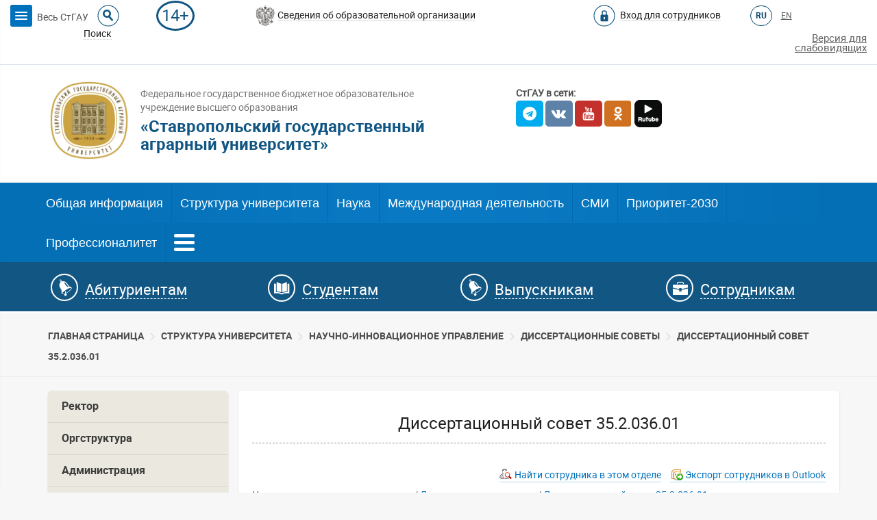

--- FILE ---
content_type: text/html; charset=utf-8
request_url: https://old.stgau.ru/company/structure.php?set_filter_structure=Y&structure_UF_DEPARTMENT=37370&filter=Y&set_filter=Y
body_size: 28474
content:
<!DOCTYPE html>
<html lang="ru">
    <head>
        <meta charset="utf-8">
        <meta http-equiv="X-UA-Compatible" content="IE=edge">
        <meta name="viewport" content="width=device-width, initial-scale=1">
        <title>Диссертационный совет 35.2.036.01</title>

        <link href="/bitrix/templates/stgau_v2/css/bootstrap.css" rel="stylesheet" type="text/css">

        <meta http-equiv="Content-Type" content="text/html; charset=utf-8" />
<link href="/bitrix/templates/stgau_v2/components/custom/intranet.structure.selector/template/style.css?1447234607" type="text/css" rel="stylesheet" />
<link href="/bitrix/templates/stgau_v2/components/bitrix/system.auth.form2/auth/style.css?1447234607" type="text/css" rel="stylesheet" />
<link href="/bitrix/templates/stgau_v2/components/bitrix/menu/horizontal_multilevel_light/style.css?1668086636" type="text/css" rel="stylesheet" />
<link href="/bitrix/templates/stgau_v2/components/bitrix/menu/vertical-light/style.css?1447234608" type="text/css" rel="stylesheet" />
<link href="/bitrix/themes/.default/intranet_toolbar.css?1391505223" type="text/css" rel="stylesheet" />
<link href="/bitrix/templates/stgau_v2/components/bitrix/intranet.structure/template/style.css?1447234608" type="text/css" rel="stylesheet" />
<link href="/bitrix/templates/stgau_v2/components/bitrix/intranet.structure.selector/sections/style.css?1447234608" type="text/css" rel="stylesheet" />
<link href="/bitrix/templates/stgau_v2/components/bitrix/intranet.structure.list/list/style.css?1447234608" type="text/css" rel="stylesheet" />
<link href="/bitrix/templates/stgau_v2/styles.css?1595598590" type="text/css" rel="stylesheet" />
<link href="/bitrix/templates/stgau_v2/template_styles.css?1662021545" type="text/css" rel="stylesheet" />

<script type="text/javascript" src="/bitrix/js/intranet/outlook.js?1391505255"></script>
        

		<meta name="apple-itunes-app" content="app-id=1187579584">
		<meta name="google-play-app" content="app-id=com.iredun.stgau">

        <!-- Стили для оформления кафедр - Начало -->
        <link rel="stylesheet" href="/bitrix/templates/stgau_v2/css/styles_for_department.css" type="text/css" media="screen" />
        <link rel="stylesheet" href="https://maxcdn.bootstrapcdn.com/font-awesome/4.7.0/css/font-awesome.min.css">
        <link rel="shortcut icon" href="/favicon.ico" type="image/x-icon" />
        <!-- Стили для оформления кафедр - Конец -->
        <link href="/bitrix/templates/stgau_v2/css/font-icons_stgau.css" rel="stylesheet" type="text/css">

        <link href="/bitrix/templates/stgau_v2/css/accordion-tabs.css" rel="stylesheet" type="text/css">
			<link href="/bitrix/templates/stgau_v2/css/special.css" rel="stylesheet">
        <script type="text/javascript" src="/bitrix/templates/stgau_v2/js/vendor/jquery-1.11.2.min.js"></script>
        <script type="text/javascript" src="/bitrix/templates/stgau_v2/js/vendor/bootstrap.js"></script>
        <script src="/bitrix/templates/stgau_v2/js/special.js" type="text/javascript"></script>
        <script src="/bitrix/templates/stgau_v2/js/main.js" type="text/javascript"></script>
        <script type="text/javascript" src="/bitrix/templates/stgau_v2/js/script.js"></script>
        <!-- HTML5 shim and Respond.js for IE8 support of HTML5 elements and media queries -->
        <!-- WARNING: Respond.js doesn't work if you view the page via file:// -->
        <!--[if lt IE 9]>
        <script type="text/javascript" src="/bitrix/templates/stgau_v2/js/respond/html5shiv.min.js"></script>
        <script type="text/javascript" src="/bitrix/templates/stgau_v2/js/respond/respond.min.js"></script>
        <![endif]-->
        <link rel="apple-touch-icon" href="/bitrix/templates/stgau_v2/apple-touch-icon.png">
		<link rel="stylesheet" href="/bitrix/templates/stgau_v2/css/jquery.smartbanner.css" type="text/css" media="screen">
		<script src="/bitrix/templates/stgau_v2/js/jquery.smartbanner.js"></script>
		<script type="text/javascript">
			 $(function() {
				$.smartbanner({
					daysHidden: 0,
					daysReminder: 0,
					title:'СтГАУ',
					button: 'Установить',
					appStoreLanguage: 'ru'
				});
			  });
		</script>
        <!-- Fancybox - start -->
        <script type="text/javascript" src="/bitrix/script foto/fancybox/lib/jquery.mousewheel-3.0.6.pack.js"></script>
        <link rel="stylesheet" href="/bitrix/script foto/fancybox/source/jquery.fancybox.css?v=2.1.5" type="text/css" media="screen" />
        <script type="text/javascript" src="/bitrix/script foto/fancybox/source/jquery.fancybox.pack.js?v=2.1.5"></script>
        <link rel="stylesheet" href="/bitrix/script foto/fancybox/source/helpers/jquery.fancybox-buttons.css?v=1.0.5" type="text/css" media="screen" />
        <script type="text/javascript" src="/bitrix/script foto/fancybox/source/helpers/jquery.fancybox-buttons.js?v=1.0.5"></script>
        <script type="text/javascript" src="/bitrix/script foto/fancybox/source/helpers/jquery.fancybox-media.js?v=1.0.6"></script>
        <link rel="stylesheet" href="/bitrix/script foto/fancybox/source/helpers/jquery.fancybox-thumbs.css?v=1.0.7" type="text/css" media="screen" />
        <script type="text/javascript" src="/bitrix/script foto/fancybox/source/helpers/jquery.fancybox-thumbs.js?v=1.0.7"></script>
        <!-- Fancybox - end -->

       <!-- Видео факультетов -->
       <link rel="stylesheet" href="/bitrix/templates/stgau_v2/js/facultetVideo/css/facultetVideo.css">
       <script src="/bitrix/templates/stgau_v2/js/facultetVideo/js/facultetVideo.js" defer></script>
        <!-- Фотки для кафедры -->
        <script src="/bitrix/templates/stgau_v2/js/GetImagesFromPath/index.js"></script>
       
         <!-- Аккордион -->
        <link rel="stylesheet" href="/company/studentorg/stud_otryad/ShowerHiderForBoxesPanel/css/hamburgers.min.css" />
        <link rel="stylesheet" href="/company/studentorg/stud_otryad/ShowerHiderForBoxesPanel/css/style.css" />
        <script src="/company/studentorg/stud_otryad/ShowerHiderForBoxesPanel/js/main.js"></script>

        <!--  -->
        <script src="/bitrix/templates/stgau_v2/js/forTableSort/js/table_sort.js"></script>




       <!--<script src="/bitrix/templates/stgau_v2/js/snow.js" type="text/javascript"></script> СнИЖООООК-->


               		<style>
			.top-wrap {
				background-color: #fff;
			}


		</style>

<!-- Yandex.Metrika counter -->
<script type="text/javascript" >
   (function(m,e,t,r,i,k,a){m[i]=m[i]||function(){(m[i].a=m[i].a||[]).push(arguments)};
   m[i].l=1*new Date();k=e.createElement(t),a=e.getElementsByTagName(t)[0],k.async=1,k.src=r,a.parentNode.insertBefore(k,a)})
   (window, document, "script", "https://mc.yandex.ru/metrika/tag.js", "ym");

   ym(64922227, "init", {
        clickmap:true,
        trackLinks:true,
        accurateTrackBounce:true,
        webvisor:true
   });
</script>
<noscript><div><img src="https://mc.yandex.ru/watch/64922227" style="position:absolute; left:-9999px;" alt="" /></div></noscript>
<!-- /Yandex.Metrika counter -->


    </head>
<body>
    <!--<div id="elka" style="position: absolute; top: 47px; z-index: 999;">
		<img src="/bitrix/templates/stgau_v2/images/vetka.png">
	</div>-->
	<div id="panel"></div>
   <!-- Special-settings -->
<div class="special-settings">
		<div class="special-settings-wrapper clearfix">
			<div class="a-fontsize">
				Размер шрифта:
				<a class="a-fontsize-small" data-set="fs-small" href="#" title="Уменьшенный размер шрифта" style="font-size: 16px !important; line-height: 28px !important;">A</a>
				<a class="a-fontsize-normal" href="#" data-set="fs-normal" title="Нормальный размер шрифта" style="font-size: 20px !important; line-height: 28px !important;">A</a>
				<a class="a-fontsize-big" data-set="fs-big" href="#" title="Увеличенный размер шрифта" style="font-size: 24px !important; line-height: 28px !important;">A</a>
			</div>
			<div class="a-colors">
				Цвет сайта:
				<a class="a-color1" data-set="color1" href="#" title="Черным по белому" style="font-size: 20px !important; line-height: 28px !important;">С</a>
				<a class="a-color2" data-set="color2" href="#" title="Желтым по черному" style="font-size: 20px !important; line-height: 28px !important;">С</a>
				<a class="a-color3" data-set="color3" href="#" title="Синим по голубому" style="font-size: 20px !important; line-height: 28px !important;">С</a>
			</div>
			<div class="a-images">
				Изображения:
				<a class="a-imageson" data-set="imageson" href="#" style="font-size: 20px !important; line-height: 28px !important;" rel="imageson">Вкл.</a>
				<a class="a-imagesoff" data-set="imagesoff" href="#" style="font-size: 20px !important; line-height: 28px !important;" rel="imageson">Выкл.</a>
			</div>

					<div class="norm-version">
				<a href="#" id="normalversion" data-set="normalversion" title="Полная версия сайта" style="font-size: 16px !important; line-height: 28px !important;">Полная версия сайта</a>
			</div>
		</div>
		<div class="clr"></div>
	</div>
	<!-- Special-settings end -->
    <div id="black-background"></div>
    <div id="sidebar-menu-wrap">
        <div class="sidebar-close">
            <a id="close_sidebar" href="#"><img src="/bitrix/templates/stgau_v2/images/sidebar-close.png" width="25px"></a>
        </div>
        <div class="sidebar-menu-tit">
            <p>Официальные сетевые ресурсы университета</p>
        </div>
        <ul class="info-block-cont-list l-2">
            <li><a href="http://www.stgau.ru/">Портал университета</a></li>
            <li><a href="http://www.stgau.ru/abiturient/">Портал для абитуриентов</a></li>
            <li><a href="http://idpo.stgau.ru/">Институт дополнительного профессионального образования</a></li>
            <li><a href="http://zakupki.stgau.ru/">Центр контрактного обучения</a></li>
            <li><a href="http://www.stgau.ru/upravlenie/">Управление стратегического развития и проектной деятельности</a></li>
            <li><a href="http://www.stgau.ru/ideas/">Биржа идей</a></li>
            <li><a href="http://www.stgau.ru/cstv/">Центр содействия трудоустройству выпускников</a></li>
            <li><a href="http://www.stgau.ru/din/main.php">Комбинат студенческого питания</a></li>
            <li><a href="http://bibl.stgau.ru/">Библиотека</a></li>
            <li><a href="http://museum.stgau.ru/">Музей истории</a></li>
        </ul>
        <div class="sidebar-menu-sep"></div>
       <div class="b-soc">
			<p style="margin-bottom: 0px;"><b>СтГАУ в сети:</b></p>
			<div>
                <a class="b-soc__item b-soc__item_vk" target="_blank" href="https://vk.com/agrarian_university1930"><i class="fa fa-vk" aria-hidden="true"></i></a>
                                <a class="b-soc__item b-soc_item_yt" target="_blank" href="http://www.youtube.com/user/stgau26"><i class="fa fa-youtube" aria-hidden="true"></i></a>
                                			</div>
		</div>
    </div>
    <div class="top-search">
        <div class="container">
            <div class="row">
                <div class="col-xs-12 col-sm-12 col-md-12 col-lg-10 col-lg-offset-1">
                    <div class="tabs-wrap tabs-wrap-header">
                        <div class="top-search-close-wrap"><a id="top-search-close" href="#"><img src="/bitrix/templates/stgau_v2/images/close-img.png" width="25px"></a></div>
                        <!-- Таб меню-->
                        <ul class="nav-tab">
                            <li class="active"><a href="#search-site" data-toggle="tab" class="ferst-tab">Поиск по сайту</a></li>
                            <li><a href="#search-person" data-toggle="tab" class="sec-tab">Поиск сотрудников</a></li>
                        </ul>

                        <!-- Таб содержимое -->
                        <div class="tab-content">
                            <!-- Таб 1 -->
                            <div class="tab-pane active" id="search-site">
                                    <form method="get" action="/search/">
                                        <div class="row search-tr">
                                            <div class="col-xs-12 col-sm-8 col-md-8 col-lg-8 input-right-mar"><input class="search-field" type="text" name="q" value="" placeholder="поиск"></div>
                                            <div class="col-xs-12 col-sm-4 col-md-4 col-lg-4"><input type="submit" value="Найти"/></div>
                                        </div>
                                    </form>
                                </div>
                            <!-- Таб 2 -->
                            <div class="tab-pane" id="search-person">
                                <form name="FILTER_users_314" action="/company/search.php" class="bx-selector-form filter-form">
    
    <div class="row search-tr">
<!--        <div class="col-xs-12 col-sm-6 col-md-7 col-lg-8">
            <p>Подразделение</p>
                        Подразделение:<br />
                        		<select name="users_UF_DEPARTMENT" size="1">
					<option value=""  title="нет">нет</option>
						<option value="1"  title="Администрация"> . Администрация</option>
						<option value="2"  title="Ректорат"> .  . Ректорат</option>
						<option value="3"  title="Общий отдел"> .  . Общий отдел</option>
						<option value="12644"  title="Архив"> .  .  . Архив</option>
						<option value="12643"  title="Отдел кадров"> .  . Отдел кадров</option>
						<option value="22806"  title="Ученый совет"> .  . Ученый совет</option>
						<option value="315"  title="Учебно-методическое управление"> . Учебно-методическое управление</option>
						<option value="317"  title="Управление стратегического развития и проектной деятельности"> .  . Управление стратегического развития и проектной деятельности</option>
						<option value="460"  title="Отдел международных связей"> .  . Отдел международных связей</option>
						<option value="19269"  title="Центр управления учебным процессом"> .  . Центр управления учебным процессом</option>
						<option value="316"  title="Отдел организации и контроля учебного процесса"> .  .  . Отдел организации и контроля учебного процесса</option>
						<option value="321"  title="Отдел информационных технологий"> .  .  . Отдел информационных технологий</option>
						<option value="320"  title="Отдел планирования учебного процесса"> .  .  . Отдел планирования учебного процесса</option>
						<option value="13103"  title="Отдел по воспитательной работе и социальным вопросам"> .  .  . Отдел по воспитательной работе и социальным вопросам</option>
						<option value="319"  title="Центр содействия трудоустройству выпускников"> .  .  . Центр содействия трудоустройству выпускников</option>
						<option value="504"  title="Научно-инновационное управление"> . Научно-инновационное управление</option>
						<option value="510"  title="Библиотека"> .  . Библиотека</option>
						<option value="512"  title="Диссертационные советы"> .  . Диссертационные советы</option>
						<option value="37665"  title="Диссертационный совет 35.2.036.03"> .  .  . Диссертационный совет 35.2.036.03</option>
						<option value="37717"  title="Диссертации, принятые к защите"> .  .  .  . Диссертации, принятые к защите</option>
						<option value="37727"  title="Петух Михаил Владимирович"> .  .  .  .  . Петух Михаил Владимирович</option>
						<option value="37728"  title="Кемпф Андрей Александрович"> .  .  .  .  . Кемпф Андрей Александрович</option>
						<option value="37771"  title="Соколов Сергей Владимирович"> .  .  .  .  . Соколов Сергей Владимирович</option>
						<option value="37839"  title="Парфенова Ксения Александровна"> .  .  .  .  . Парфенова Ксения Александровна</option>
						<option value="37838"  title="Сериков Владислав Вячеславович"> .  .  .  .  . Сериков Владислав Вячеславович</option>
						<option value="37844"  title="Уллах Рахим"> .  .  .  .  . Уллах Рахим</option>
						<option value="37845"  title="Блиева Асият Хамишевна"> .  .  .  .  . Блиева Асият Хамишевна</option>
						<option value="37828"  title="Лишение ученой степени"> .  .  .  . Лишение ученой степени  </option>
						<option value="37829"  title="Аванесова Александра Эдуардовна"> .  .  .  .  . Аванесова Александра Эдуардовна </option>
						<option value="37540"  title="Диссертационный совет  35.2.036.02"> .  .  . Диссертационный совет  35.2.036.02</option>
						<option value="2990"  title="Диссертационный совет  Д 220.062.01"> .  .  . Диссертационный совет  Д 220.062.01</option>
						<option value="37370"  title="Диссертационный совет 35.2.036.01"> .  .  . Диссертационный совет 35.2.036.01</option>
						<option value="2992"  title="Диссертационный совет Д 220.062.02"> .  .  . Диссертационный совет Д 220.062.02</option>
						<option value="2994"  title="Диссертационный совет Д 220.062.04"> .  .  . Диссертационный совет Д 220.062.04</option>
						<option value="20439"  title="Диссертационный совет Д 99.0.123.02"> .  .  . Диссертационный совет Д 99.0.123.02</option>
						<option value="20440"  title="Диссертационный совет Д 999.021.02"> .  .  . Диссертационный совет Д 999.021.02</option>
						<option value="2995"  title="Диссертационный совет ДМ 220.062.05"> .  .  . Диссертационный совет ДМ 220.062.05</option>
						<option value="511"  title="Издательско-полиграфический комплекс АГРУС"> .  . Издательско-полиграфический комплекс АГРУС</option>
						<option value="508"  title="Музей"> .  . Музей</option>
						<option value="12674"  title="Научно-Диагностический и Лечебный Ветеринарный Центр"> .  . Научно-Диагностический и Лечебный Ветеринарный Центр</option>
						<option value="505"  title="Научно-инновационный учебный центр"> .  . Научно-инновационный учебный центр</option>
						<option value="506"  title="Научно-исследовательские лаборатории (центры)"> .  .  . Научно-исследовательские лаборатории (центры)</option>
						<option value="513"  title="Отдел аспирантуры и докторантуры"> .  . Отдел аспирантуры и докторантуры</option>
						<option value="2906"  title="Аспиранты"> .  .  . Аспиранты</option>
						<option value="509"  title="Пресс-служба"> .  . Пресс-служба</option>
						<option value="17985"  title="Учебно-научный производственный комплекс"> .  . Учебно-научный производственный комплекс</option>
						<option value="507"  title="Учебно-опытное хозяйство"> .  . Учебно-опытное хозяйство</option>
						<option value="750"  title="Центр по ресурсному обеспечению государственных и муниципальных закупок и продаж"> .  . Центр по ресурсному обеспечению государственных и муниципальных закупок и продаж</option>
						<option value="22684"  title="Институт дополнительного профессионального образования"> . Институт дополнительного профессионального образования</option>
						<option value="965"  title="Отдел международных связей"> . Отдел международных связей</option>
						<option value="22685"  title="Представительства"> . Представительства</option>
						<option value="697"  title="Первичная профсоюзная организация сотрудников"> . Первичная профсоюзная организация сотрудников</option>
						<option value="39"  title="Факультеты"> . Факультеты</option>
						<option value="252"  title="Биотехнологический факультет"> .  . Биотехнологический факультет</option>
						<option value="274"  title="Деканат"> .  .  . Деканат</option>
						<option value="273"  title="Кафедры"> .  .  . Кафедры</option>
						<option value="275"  title="Кафедра зоологии и зоогигиены"> .  .  .  . Кафедра зоологии и зоогигиены </option>
						<option value="276"  title="Кафедра кормления животных и общей биологии"> .  .  .  . Кафедра кормления животных и общей биологии</option>
						<option value="313"  title="Кафедра разведения и генетики сельскохозяйственных животных"> .  .  .  . Кафедра разведения и генетики сельскохозяйственных животных</option>
						<option value="277"  title="Кафедра технологии производства и переработки сельскохозяйственной продукции"> .  .  .  . Кафедра технологии производства и переработки сельскохозяйственной продукции</option>
						<option value="278"  title="Кафедра частной зоотехнии, селекции и разведения животных"> .  .  .  . Кафедра частной зоотехнии, селекции и разведения животных</option>
						<option value="340"  title="Специальности"> .  .  . Специальности</option>
						<option value="251"  title="Инженерно - технологический факультет"> .  . Инженерно - технологический факультет</option>
						<option value="264"  title="Деканат"> .  .  . Деканат</option>
						<option value="263"  title="Кафедры"> .  .  . Кафедры</option>
						<option value="1218"  title="Кафедра &quot;Мобильные энергетические средства&quot;"> .  .  .  . Кафедра &quot;Мобильные энергетические средства&quot;</option>
						<option value="270"  title="Кафедра &quot;Технологическое оборудование животноводческих и перерабатывающих предприятий&quot;"> .  .  .  . Кафедра &quot;Технологическое оборудование животноводческих и перерабатывающих предприятий&quot;</option>
						<option value="19268"  title="Кафедра машин и технологий АПК"> .  .  .  . Кафедра машин и технологий АПК</option>
						<option value="271"  title="Кафедра механики и компьютерной графики"> .  .  .  . Кафедра механики и компьютерной графики</option>
						<option value="266"  title="Кафедра процессов и машин в агробизнесе"> .  .  .  . Кафедра процессов и машин в агробизнесе</option>
						<option value="269"  title="Кафедра сельскохозяйственных машин"> .  .  .  . Кафедра сельскохозяйственных машин</option>
						<option value="267"  title="Кафедра технического сервиса, стандартизации и метрологии"> .  .  .  . Кафедра технического сервиса, стандартизации и метрологии</option>
						<option value="268"  title="Кафедра технологии и сопротивления материалов"> .  .  .  . Кафедра технологии и сопротивления материалов</option>
						<option value="335"  title="Специальности"> .  .  . Специальности</option>
						<option value="336"  title="Механизация сельского хозяйства (110301.65) квалификация «Инженер»"> .  .  .  . Механизация сельского хозяйства (110301.65) квалификация «Инженер»</option>
						<option value="337"  title="Сервис транспортных и технологических машин и оборудования в апк (190603.65) квалификация «Инженер»"> .  .  .  . Сервис транспортных и технологических машин и оборудования в апк (190603.65) квалификация «Инженер»</option>
						<option value="338"  title="Эксплуатация транспортных средств (190500.62) квалификация «Бакалавр техники и технологии»"> .  .  .  . Эксплуатация транспортных средств (190500.62) квалификация «Бакалавр техники и технологии»</option>
						<option value="27557"  title="Институт среднего профессионального образования"> .  . Институт среднего профессионального образования</option>
						<option value="204"  title="Факультет агробиологии и земельных ресурсов"> .  . Факультет агробиологии и земельных ресурсов </option>
						<option value="305"  title="Деканат"> .  .  . Деканат</option>
						<option value="222"  title="Кафедры"> .  .  . Кафедры</option>
						<option value="307"  title="Базовая кафедра общего земледелия растениеводства, селекции и семеноводства им. профессора Ф.И. Бобрышева"> .  .  .  . Базовая кафедра общего земледелия растениеводства, селекции и семеноводства им. профессора Ф.И. Бобрышева</option>
						<option value="228"  title="Кафедра агрохимии и физиологии растений"> .  .  .  . Кафедра агрохимии и физиологии растений</option>
						<option value="384"  title="Кафедра землеустройства и кадастра"> .  .  .  . Кафедра землеустройства и кадастра</option>
						<option value="245"  title="Кафедра общего и мелиоративного земледелия"> .  .  .  . Кафедра общего и мелиоративного земледелия</option>
						<option value="308"  title="Кафедра почвоведения им. В.И. Тюльпанова"> .  .  .  . Кафедра почвоведения им. В.И. Тюльпанова</option>
						<option value="242"  title="Кафедра садоводства и переработки растительного сырья им. профессора Н.М. Куренного"> .  .  .  . Кафедра садоводства и переработки растительного сырья им. профессора Н.М. Куренного</option>
						<option value="40"  title="Факультет ветеринарной медицины"> .  . Факультет ветеринарной медицины</option>
						<option value="41"  title="Деканат"> .  .  . Деканат</option>
						<option value="44"  title="Кафедры"> .  .  . Кафедры</option>
						<option value="45"  title="Базовая кафедра эпизоотологии и микробиологии"> .  .  .  . Базовая кафедра эпизоотологии и микробиологии</option>
						<option value="1369"  title="Кафедра паразитологии и ветсанэкспертизы, анатомии и патанатомии им. профессора С.Н.Никольского"> .  .  .  . Кафедра паразитологии и ветсанэкспертизы, анатомии и патанатомии им. профессора С.Н.Никольского</option>
						<option value="312"  title="Кафедра терапии и фармакологии"> .  .  .  . Кафедра терапии и фармакологии</option>
						<option value="309"  title="Кафедра физиологии, хирургии  и акушерства"> .  .  .  . Кафедра физиологии, хирургии  и акушерства</option>
						<option value="328"  title="Специальности"> .  .  . Специальности</option>
						<option value="329"  title="Ветеринария (111201.65)  квалификация «Ветеринарный врач»"> .  .  .  . Ветеринария (111201.65)  квалификация «Ветеринарный врач»</option>
						<option value="6898"  title="Факультет социально-культурного сервиса и туризма"> .  . Факультет социально-культурного сервиса и туризма</option>
						<option value="6899"  title="Деканат"> .  .  . Деканат</option>
						<option value="6900"  title="Кафедры"> .  .  . Кафедры</option>
						<option value="1213"  title="Кафедра иностранных языков"> .  .  .  . Кафедра иностранных языков</option>
						<option value="12675"  title="Учебный центр «Языковой форум»"> .  .  .  .  . Учебный центр «Языковой форум»</option>
						<option value="1075"  title="Кафедра иностранных языков и межкультурной коммуникации"> .  .  .  . Кафедра иностранных языков и межкультурной коммуникации</option>
						<option value="56"  title="Кафедра педагогики, психологии и социологии"> .  .  .  . Кафедра педагогики, психологии и социологии</option>
						<option value="6901"  title="Кафедра туризма и сервиса"> .  .  .  . Кафедра туризма и сервиса</option>
						<option value="250"  title="Факультет экологии и ландшафтной архитектуры"> .  . Факультет экологии и ландшафтной архитектуры</option>
						<option value="260"  title="Деканат"> .  .  . Деканат</option>
						<option value="259"  title="Кафедры"> .  .  . Кафедры</option>
						<option value="409"  title="Кафедра фитопатологии и энтомологии"> .  .  .  . Кафедра фитопатологии и энтомологии</option>
						<option value="262"  title="Кафедра химии и защиты растений"> .  .  .  . Кафедра химии и защиты растений</option>
						<option value="261"  title="Кафедра экологии и ландшафтного строительства"> .  .  .  . Кафедра экологии и ландшафтного строительства</option>
						<option value="330"  title="Специальности"> .  .  . Специальности</option>
						<option value="331"  title="Защита растений  (110203.65)  квалификация «Ученый агроном»"> .  .  .  . Защита растений  (110203.65)  квалификация «Ученый агроном»</option>
						<option value="332"  title="Природопользование  (020802.65)  квалификация «Эколог-природопользователь»"> .  .  .  . Природопользование  (020802.65)  квалификация «Эколог-природопользователь»</option>
						<option value="333"  title="Садово-парковое и ландшафтное строительство (250203.65)  квалификация «Инженер»"> .  .  .  . Садово-парковое и ландшафтное строительство (250203.65)  квалификация «Инженер»</option>
						<option value="334"  title="Экология и природопользование (020800.62) квалификация «Бакалавр экологии»"> .  .  .  . Экология и природопользование (020800.62) квалификация «Бакалавр экологии»</option>
						<option value="254"  title="Экономический факультет"> .  . Экономический факультет</option>
						<option value="286"  title="Деканат"> .  .  . Деканат</option>
						<option value="285"  title="Кафедры"> .  .  . Кафедры</option>
						<option value="294"  title="Кафедра государственного и муниципального управления"> .  .  .  . Кафедра государственного и муниципального управления</option>
						<option value="19291"  title="Кафедра государственного и муниципального управления и права"> .  .  .  . Кафедра государственного и муниципального управления и права </option>
						<option value="30765"  title="Криминалистическая лаборатория"> .  .  .  .  . Криминалистическая лаборатория</option>
						<option value="30764"  title="Ставропольское региональное отделение центра социальной политики и мониторинга сельского развития"> .  .  .  .  . Ставропольское региональное отделение центра социальной политики и мониторинга сельского развития</option>
						<option value="287"  title="Кафедра менеджмента и управленческих технологий"> .  .  .  . Кафедра менеджмента и управленческих технологий</option>
						<option value="30763"  title="Научно-исследовательская и учебная лаборатория управленческих технологий"> .  .  .  .  . Научно-исследовательская и учебная лаборатория управленческих технологий</option>
						<option value="25300"  title="Центр моделирования управленческих технологий"> .  .  .  .  . Центр моделирования управленческих технологий</option>
						<option value="293"  title="Кафедра мировой экономики"> .  .  .  . Кафедра мировой экономики</option>
						<option value="290"  title="Кафедра права"> .  .  .  . Кафедра права</option>
						<option value="288"  title="Кафедра предпринимательства и мировой экономики"> .  .  .  . Кафедра предпринимательства и мировой экономики</option>
						<option value="25263"  title="Учебно-научная лаборатория экономики и планирования деятельности предприятия"> .  .  .  .  . Учебно-научная лаборатория экономики и планирования деятельности предприятия</option>
						<option value="291"  title="Кафедра прикладной информатики"> .  .  .  . Кафедра прикладной информатики</option>
						<option value="27810"  title="Кафедра проектного менеджмента"> .  .  .  . Кафедра проектного менеджмента</option>
						<option value="30767"  title="Проектно-учебная лаборатория организации и управления бизнес-процессами в АПК"> .  .  .  .  . Проектно-учебная лаборатория организации и управления бизнес-процессами в АПК</option>
						<option value="289"  title="Кафедра экономики предприятия и бизнес-технологии в апк"> .  .  .  . Кафедра экономики предприятия и бизнес-технологии в апк</option>
						<option value="292"  title="Кафедра экономической теории и прикладной экономики"> .  .  .  . Кафедра экономической теории и прикладной экономики</option>
						<option value="20774"  title="Кафедра экономической теории, маркетинга и агроэкономики"> .  .  .  . Кафедра экономической теории, маркетинга и агроэкономики</option>
						<option value="30766"  title="Проектно-учебная лаборатория организации и управления бизнес-процессами в АПК"> .  .  .  .  . Проектно-учебная лаборатория организации и управления бизнес-процессами в АПК</option>
						<option value="3317"  title="Кафедра информационные системы"> .  .  .  . Кафедра информационные системы</option>
						<option value="25250"  title="Лаборатория «Информационные и коммуникационные технологии»"> .  .  .  .  . Лаборатория «Информационные и коммуникационные технологии»</option>
						<option value="322"  title="Специальности"> .  .  . Специальности</option>
						<option value="255"  title="Электроэнергетический факультет"> .  . Электроэнергетический факультет </option>
						<option value="296"  title="Деканат"> .  .  . Деканат</option>
						<option value="295"  title="Кафедры"> .  .  . Кафедры</option>
						<option value="299"  title="Кафедра автоматики, электроники и метрологии"> .  .  .  . Кафедра автоматики, электроники и метрологии</option>
						<option value="300"  title="Кафедра применения электроэнергии в сельском хозяйстве"> .  .  .  . Кафедра применения электроэнергии в сельском хозяйстве</option>
						<option value="302"  title="Кафедра теплотехники, гидравлики и охраны труда"> .  .  .  . Кафедра теплотехники, гидравлики и охраны труда</option>
						<option value="301"  title="Кафедра физики"> .  .  .  . Кафедра физики</option>
						<option value="298"  title="Кафедра электроснабжения и эксплуатации электрооборудования"> .  .  .  . Кафедра электроснабжения и эксплуатации электрооборудования</option>
						<option value="297"  title="Кафедра электротехники, автоматики и метрологии"> .  .  .  . Кафедра электротехники, автоматики и метрологии</option>
						<option value="339"  title="Специальности"> .  .  . Специальности</option>
						<option value="3285"  title="Учетно-финансовый факультет"> .  . Учетно-финансовый факультет</option>
						<option value="3286"  title="Деканат"> .  .  . Деканат</option>
						<option value="3287"  title="Кафедры"> .  .  . Кафедры</option>
						<option value="241"  title="Кафедра бухгалтерского  управленческого учета"> .  .  .  . Кафедра бухгалтерского  управленческого учета</option>
						<option value="36875"  title="Кафедра бухгалтерского учета"> .  .  .  . Кафедра бухгалтерского учета</option>
						<option value="21312"  title="Лаборатория «Учебно-методический центр подготовки профессиональных бухгалтеров»"> .  .  .  .  . Лаборатория «Учебно-методический центр подготовки профессиональных бухгалтеров»</option>
						<option value="225"  title="Кафедра бухгалтерского финансового учета"> .  .  .  . Кафедра бухгалтерского финансового учета</option>
						<option value="283"  title="Кафедра финансового менеджмента и банковского дела"> .  .  .  . Кафедра финансового менеджмента и банковского дела</option>
						<option value="19700"  title="Сертифицированная учебная лаборатория финансово-аналитических программ &quot;Audit&quot; и &quot;Project Expert&quot;"> .  .  .  .  . Сертифицированная учебная лаборатория финансово-аналитических программ &quot;Audit&quot; и &quot;Project Expert&quot;</option>
						<option value="19699"  title="Учебная и научно-исследовательская лаборатория «МИНИ-БАНК»"> .  .  .  .  . Учебная и научно-исследовательская лаборатория «МИНИ-БАНК»</option>
						<option value="30897"  title="Учебно-практическая лаборатория &quot;Базовая кафедра ПАО Сбербанка&quot;"> .  .  .  .  . Учебно-практическая лаборатория &quot;Базовая кафедра ПАО Сбербанка&quot;</option>
						<option value="30895"  title="Учебно-практическая лаборатория &quot;Банковских технологий и аналитики&quot;"> .  .  .  .  . Учебно-практическая лаборатория &quot;Банковских технологий и аналитики&quot;</option>
						<option value="281"  title="Кафедра финансы,  кредит и страховое дело"> .  .  .  . Кафедра финансы,  кредит и страховое дело</option>
						<option value="12637"  title="Учебно-практическая лаборатория «Биржа»"> .  .  .  .  . Учебно-практическая лаборатория «Биржа»</option>
						<option value="12638"  title="Учебно-практическая лаборатория «Страховой магазин»"> .  .  .  .  . Учебно-практическая лаборатория «Страховой магазин»</option>
						<option value="3309"  title="Кафедра экономического анализа и аудита"> .  .  .  . Кафедра экономического анализа и аудита</option>
						<option value="24915"  title="Лаборатория «Авторизированный центр сертификации 1С»"> .  .  .  .  . Лаборатория «Авторизированный центр сертификации 1С»</option>
						<option value="24947"  title="Лаборатория «Учебно-практический центр учета, анализа и прогнозирования финансово-хозяйственной деятельности организаций»"> .  .  .  .  . Лаборатория «Учебно-практический центр учета, анализа и прогнозирования финансово-хозяйственной деятельности организаций»</option>
						<option value="33011"  title="Центр учетно-аналитических технологий в цифровой среде"> .  .  .  .  . Центр учетно-аналитических технологий в цифровой среде</option>
						<option value="282"  title="Кафедра экономической безопасности, статистики и эконометрики"> .  .  .  . Кафедра экономической безопасности, статистики и эконометрики</option>
						<option value="25333"  title="Аудитория «Специальной, тактической  и огневой подготовки»"> .  .  .  .  . Аудитория «Специальной, тактической  и огневой подготовки»</option>
						<option value="50"  title="Центр управления учебным процессом"> .  . Центр управления учебным процессом</option>
						<option value="51"  title="Деканат"> .  .  . Деканат</option>
						<option value="52"  title="Деканат"> .  .  .  . Деканат</option>
						<option value="53"  title="Учебная часть"> .  .  .  . Учебная часть</option>
						<option value="54"  title="Кафедры"> .  .  . Кафедры</option>
						<option value="257"  title="Кафедра математики"> .  .  .  . Кафедра математики</option>
						<option value="1931"  title="Кафедра физического воспитания и спорта"> .  .  .  . Кафедра физического воспитания и спорта</option>
						<option value="55"  title="Кафедра философии и истории"> .  .  .  . Кафедра философии и истории</option>
						<option value="326"  title="Приемная комиссия"> . Приемная комиссия</option>
						<option value="343"  title="Специальности"> .  . Специальности</option>
						<option value="344"  title="Агрономический факультет"> .  .  . Агрономический факультет</option>
						<option value="357"  title="Агрономия (110400.62)"> .  .  .  . Агрономия (110400.62)</option>
						<option value="3023"  title="Агрономия"> .  .  .  .  . Агрономия</option>
						<option value="3024"  title="Защита растений"> .  .  .  .  . Защита растений</option>
						<option value="503"  title="Землеустройство и кадастры (120700.62)"> .  .  .  . Землеустройство и кадастры (120700.62)</option>
						<option value="3028"  title="Городской кадастр"> .  .  .  .  . Городской кадастр</option>
						<option value="3027"  title="Земельный кадастр"> .  .  .  .  . Земельный кадастр</option>
						<option value="3030"  title="Кадастр недвижимости"> .  .  .  .  . Кадастр недвижимости</option>
						<option value="3029"  title="Оценка и мониторинг земель"> .  .  .  .  . Оценка и мониторинг земель</option>
						<option value="354"  title="Продукты питания из растительного сырья (260100.62)"> .  .  .  . Продукты питания из растительного сырья (260100.62)</option>
						<option value="353"  title="Агрономия (110400.68)"> .  .  .  . Агрономия (110400.68)</option>
						<option value="3057"  title="Ресурсосберегающие технологии в адаптивно- ландшафтном земледелии"> .  .  .  .  . Ресурсосберегающие технологии в адаптивно- ландшафтном земледелии</option>
						<option value="3058"  title="Экологически-безопасные технологии защиты растений"> .  .  .  .  . Экологически-безопасные технологии защиты растений</option>
						<option value="3025"  title="Землеустройство и кадастры (120700.68)"> .  .  .  .  Землеустройство и кадастры (120700.68)</option>
						<option value="401"  title="images"> .  .  .  . images</option>
						<option value="352"  title="Факультет защиты растений"> .  .  . Факультет защиты растений</option>
						<option value="363"  title="Ландшафтная архитектура (250700.62)"> .  .  .  . Ландшафтная архитектура (250700.62)</option>
						<option value="514"  title="Экология и природопользование (022000.62)"> .  .  .  . Экология и природопользование (022000.62)</option>
						<option value="362"  title="Экология и природопользование (022000.68)"> .  .  .  . Экология и природопользование (022000.68)</option>
						<option value="350"  title="Факультет технологического менеджмента"> .  .  . Факультет технологического менеджмента</option>
						<option value="3043"  title="Зоотехния (111100.62)"> .  .  .  . Зоотехния (111100.62)</option>
						<option value="3044"  title="Зоотехния (111100.68)"> .  .  .  . Зоотехния (111100.68)</option>
						<option value="3045"  title="Продукты питания животного происхождения (260200.62)"> .  .  .  . Продукты питания животного происхождения (260200.62)</option>
						<option value="5259"  title="Технология производства и переработки с.-х. продукции (110900.62)"> .  .  .  . Технология производства и переработки с.-х. продукции (110900.62)</option>
						<option value="351"  title="Факультет ветеринарной медицины"> .  .  . Факультет ветеринарной медицины</option>
						<option value="359"  title="Ветеринария (111801.65)"> .  .  .  . Ветеринария (111801.65)</option>
						<option value="524"  title="Ветеринарно-санитарная экспертиза (111900.62)"> .  .  .  . Ветеринарно-санитарная экспертиза (111900.62)</option>
						<option value="349"  title="Факультет механизации сельского хозяйства"> .  .  . Факультет механизации сельского хозяйства</option>
						<option value="3046"  title="Агроинженерия (110800.62)"> .  .  .  . Агроинженерия (110800.62)</option>
						<option value="3047"  title="Технические системы в агробизнесе (машины и оборудование в агробизнесе)"> .  .  .  .  . Технические системы в агробизнесе (машины и оборудование в агробизнесе)</option>
						<option value="3048"  title="Технический сервис в агропромышленном комплексе"> .  .  .  .  . Технический сервис в агропромышленном комплексе</option>
						<option value="3049"  title="Эксплуатация транспортно-технологических машин и комплексов (190600.62)"> .  .  .  . Эксплуатация транспортно-технологических машин и комплексов (190600.62)</option>
						<option value="3050"  title="Агроинженерия (110800.68)"> .  .  .  . Агроинженерия (110800.68)</option>
						<option value="347"  title="Электроэнергетический факультет"> .  .  . Электроэнергетический факультет</option>
						<option value="3051"  title="Агроинженерия (110800.62)"> .  .  .  . Агроинженерия (110800.62)</option>
						<option value="3055"  title="Агроинженерия (110800.68)"> .  .  .  . Агроинженерия (110800.68)</option>
						<option value="3052"  title="Электроэнергетика и электротехника (140400.62)"> .  .  .  . Электроэнергетика и электротехника (140400.62)</option>
						<option value="3054"  title="Электрооборудование и электрохозяйство предприятий, организаций и учреждений"> .  .  .  .  . Электрооборудование и электрохозяйство предприятий, организаций и учреждений</option>
						<option value="3053"  title="Электроснабжение"> .  .  .  .  . Электроснабжение</option>
						<option value="3056"  title="Электроэнергетика и электротехника (140400.68)"> .  .  .  . Электроэнергетика и электротехника (140400.68)</option>
						<option value="346"  title="Экономический факультет"> .  .  . Экономический факультет</option>
						<option value="3061"  title="Прикладная информатика (230700.62)"> .  .  .  . Прикладная информатика (230700.62)</option>
						<option value="3060"  title="Бизнес-информатика (080500.62)"> .  .  .  . Бизнес-информатика (080500.62)</option>
						<option value="5262"  title="Информационные системы и технологии (230400.62)"> .  .  .  . Информационные системы и технологии (230400.62)</option>
						<option value="5261"  title="Менеджмент (080200.62)"> .  .  .  . Менеджмент (080200.62)</option>
						<option value="5265"  title="Менеджмент (080200.68)"> .  .  .  . Менеджмент (080200.68)</option>
						<option value="27809"  title="Проектный менеджмент"> .  .  .  . Проектный менеджмент</option>
						<option value="3117"  title="Сервис (100100.62)"> .  .  .  . Сервис (100100.62)</option>
						<option value="5260"  title="Экономика (080100.62)"> .  .  .  . Экономика (080100.62)</option>
						<option value="5263"  title="Экономика (080100.68)"> .  .  .  . Экономика (080100.68)</option>
						<option value="3064"  title="Туризм (100400.62)"> .  .  .  . Туризм (100400.62)</option>
						<option value="3065"  title="Государственное и муниципальное управление (081100.62)"> .  .  .  . Государственное и муниципальное управление (081100.62)</option>
						<option value="3062"  title="Прикладная информатика (230700.68)"> .  .  .  . Прикладная информатика (230700.68)</option>
						<option value="348"  title="Учетно-финансовый факультет"> .  .  . Учетно-финансовый факультет</option>
						<option value="3066"  title="Экономика (080100.62)"> .  .  .  . Экономика (080100.62)</option>
						<option value="5267"  title="Бухгалтерский учет, анализ и аудит"> .  .  .  .  . Бухгалтерский учет, анализ и аудит</option>
						<option value="5268"  title="Налоги и налогообложение"> .  .  .  .  . Налоги и налогообложение</option>
						<option value="3067"  title="Менеджмент (080200.68)"> .  .  .  . Менеджмент (080200.68)</option>
						<option value="5351"  title="Финансовый менеджмент"> .  .  .  .  . Финансовый менеджмент</option>
						<option value="3112"  title="Финансы и кредит (080300.68)"> .  .  .  . Финансы и кредит (080300.68)</option>
						<option value="5350"  title="Банковский менеджмент"> .  .  .  .  . Банковский менеджмент</option>
						<option value="5349"  title="Корпоративные финансы"> .  .  .  .  . Корпоративные финансы</option>
						<option value="5270"  title="Экономика (080100.68)"> .  .  .  . Экономика (080100.68)</option>
						<option value="5272"  title="Аудит и контроль бизнеса"> .  .  .  .  . Аудит и контроль бизнеса</option>
						<option value="5275"  title="Банки и банковское дело"> .  .  .  .  . Банки и банковское дело</option>
						<option value="5348"  title="Бюджетный учет и отчетность"> .  .  .  .  . Бюджетный учет и отчетность</option>
						<option value="5347"  title="Управленческий учет и контроллинг"> .  .  .  .  . Управленческий учет и контроллинг</option>
						<option value="5271"  title="Учет, анализ, аудит"> .  .  .  .  . Учет, анализ, аудит</option>
						<option value="5273"  title="Финансовый аналитик"> .  .  .  .  . Финансовый аналитик</option>
						<option value="12672"  title="Центр довузовской подготовки"> .  . Центр довузовской подготовки</option>
						<option value="67"  title="Аспирантура"> . Аспирантура</option>
						<option value="69"  title="Студенческие организации"> . Студенческие организации</option>
						<option value="394"  title="Первичная профсоюзная организация студентов СтГАУ"> .  . Первичная профсоюзная организация студентов СтГАУ</option>
						<option value="395"  title="Центр эстетического воспитания студентов"> .  . Центр эстетического воспитания студентов</option>
						<option value="10111"  title="«Школа ведущих»"> .  .  . «Школа ведущих»</option>
						<option value="10110"  title="«Школа диджеев»"> .  .  . «Школа диджеев»</option>
						<option value="10107"  title="Шоу - балет «Стильные штучки»"> .  .  . Шоу - балет «Стильные штучки» </option>
						<option value="10108"  title="Шоу - проект «Эвиденс»"> .  .  . Шоу - проект «Эвиденс»</option>
						<option value="10109"  title="Вокальная студия «Анфас»"> .  .  . Вокальная студия «Анфас»</option>
						<option value="10121"  title="Вокальная студия «Прованс»"> .  .  . Вокальная студия «Прованс»</option>
						<option value="10124"  title="Вокальная студия «Ритм»"> .  .  . Вокальная студия «Ритм»</option>
						<option value="10113"  title="Шоу - проект «Вектор»"> .  .  . Шоу - проект «Вектор»</option>
						<option value="10118"  title="Ансамбль народного танца «Эх, раздолье»"> .  .  . Ансамбль народного танца «Эх, раздолье»</option>
						<option value="10114"  title="Шоу - проект «Black Daisy»"> .  .  . Шоу - проект «Black Daisy»</option>
						<option value="32068"  title="Ансамбль народного танца «BARS»"> .  .  . Ансамбль народного танца «BARS»</option>
						<option value="10112"  title="Шоу-проект «Территория»"> .  .  . Шоу-проект «Территория»</option>
						<option value="32069"  title="Танцевальный коллектив «Lucky students»"> .  .  . Танцевальный коллектив «Lucky students»</option>
						<option value="32070"  title="Степ группа «Golden foxes»"> .  .  . Степ группа «Golden foxes»</option>
						<option value="32072"  title="Городская студенческая лига КВН 45 параллель"> .  .  . Городская студенческая лига КВН 45 параллель</option>
						<option value="10123"  title="Студия «Мастер звук»"> .  .  . Студия «Мастер звук»</option>
						<option value="32073"  title="Школа дизайнеров «Блик»"> .  .  . Школа дизайнеров «Блик»</option>
						<option value="32074"  title="Театральная студия «Хештэг»"> .  .  . Театральная студия «Хештэг»</option>
						<option value="10106"  title="Академический народный хор преподавателей и сотрудников университета"> .  .  . Академический народный хор преподавателей и сотрудников университета</option>
						<option value="10122"  title="Видео и фото мастерская"> .  .  . Видео и фото мастерская</option>
						<option value="10117"  title="Внутривузовская лига КВН"> .  .  . Внутривузовская лига КВН</option>
						<option value="10115"  title="Отделение «Ораторское искусство»"> .  .  . Отделение «Ораторское искусство»</option>
						<option value="10116"  title="Отделение «Студенческий театр эстрадных миниатюр»"> .  .  . Отделение «Студенческий театр эстрадных миниатюр»</option>
						<option value="12352"  title="Сборные команда КВН СтГАУ"> .  .  . Сборные команда КВН СтГАУ</option>
						<option value="10119"  title="Танцевальный проект «Top of Style»"> .  .  . Танцевальный проект «Top of Style»</option>
						<option value="10120"  title="Театр песни «Премьер»"> .  .  . Театр песни «Премьер»</option>
						<option value="388"  title="Административно-хозяйственные службы"> .  Административно-хозяйственные службы</option>
						<option value="392"  title="Административно-хозяйственная часть и капитальное строительство"> .  . Административно-хозяйственная часть и капитальное строительство</option>
						<option value="12647"  title="Отдел текущего и капитального ремонта"> .  .  . Отдел текущего и капитального ремонта</option>
						<option value="389"  title="Бухгалтерия"> .  . Бухгалтерия</option>
						<option value="390"  title="Планово-финансовый отдел"> .  . Планово-финансовый отдел</option>
						<option value="393"  title="Юридический отдел"> .  . Юридический отдел</option>
					</select>
		        </div>-->
        <div class="col-xs-12 col-sm-5 col-md-5 col-lg-5 input-right-mar">
            <input type="text" name="users_FIO" placeholder="Ф.И.О." value="" />
        </div>
        <div class="col-xs-12 col-sm-5 col-md-5 col-lg-5 input-right-mar">
            <input type="text" name="users_POST" placeholder="Должность" value="" />
        </div>
    
        <div class="col-xs-12 col-sm-2 col-md-2 col-lg-2">
            <input type="submit" name="set_filter_users" value="Найти" class="bx-submit-btn" />
        </div>
    </div>  

<!--    <div class="row search-tr">
        <div class="col-xs-12 col-sm-6 col-md-7 col-lg-8">
            <p>ФИО</p>
            <input type="text" name="users_FIO" value="" />
        </div>
        <div class="col-xs-12 col-sm-6 col-md-5 col-lg-4">
            <p>E-mail</p>
            <input type="text" name="users_EMAIL" value="" />
        </div>
    </div> 

    <div class="row search-tr">
        <div class="col-xs-12 col-sm-12 col-md-12 col-lg-10 subm">
            <input type="submit" name="set_filter_users" value="Найти" class="bx-submit-btn" />
        </div>
    </div>--> 
</form>                            </div>
                        </div>
                    </div>
                </div>
            </div>
        </div>
    </div>
    <div class="container-wrap">
            <!-- Шапка -->
                <div class="header-wrap">
                <div class="top-wrap">
                    <div class="sidebar-wrap">
                        <a href="#" data-toggle=".container-wrap" id="sidebar-toggle">
                              <span class="bar"></span>
                              <span class="bar"></span>
                              <span class="bar"></span>
                        </a>
                        <span class="sidebar-toggle-after hidden-sm hidden-md">Весь СтГАУ</span>
                    </div>
                    <div class="container-fluid top-tools-wrap">
                        <div class="row">
                            <div class="col-xs-6 col-sm-4 col-md-1 col-lg-1 col-lg-offset-1">
                                <a id="top-search-open" href="#"><img src="/bitrix/templates/stgau_v2/images/search.svg"><span>Поиск</span></a>
<!--                               <div class="search">
                                    <form method="get" action="/search/">
                                        <input class="search-field" type="text" name="q" value="" placeholder="поиск">
                                        <input class="search-submit" type="image" alt="" src="/bitrix/templates/stgau_v2/images/search.jpg">
                                    </form>
                                </div>-->

                            </div>

							<div class="col-xs-1 col-sm-1 col-md-1 col-lg-1">
								<!--<img src="/bitrix/templates/stgau_v2/images/16.svg" width="30px" class="img-responsive">-->
								<span style="
									font-size: 1.7em;
									color: #125683;
									    border: solid;
										border-radius: 50%;
										padding: 5px;
								">14+</span>
							</div>

                            <div class="hidden-sm hidden-xs col-xs-4 col-sm-2 col-md-3 col-lg-4">
                                <!--<div class="header-info-block">
                                    <a href="/obschinf/information-ed-org/index.php">Сведения об образовательной организации согласно приказу Рособрнадзора №785</a> (раздел с документами)
                                    <a href="/sveden/">Сведения об образовательной организации согласно приказу Рособрнадзора №785</a>
                                </div>-->

                                <div class="header-info-block">
                                    <a href="http://stgau.ru/sveden/">
                                        <img src="/bitrix/templates/forecastingAndMonitoringCenter/images/gerb.jpg" alt="">
                                        <span>
                                            Сведения об образовательной организации
                                        </span>
                                    </a>
                                </div>
                            </div>

                            <div class="visible-xs col-xs-5 col-sm-2 col-md-2 col-lg-1">
                                <div class="lang">
                                    <ul>
                                        <li><span>RU</span></li>
                                        <li><a href="/english">EN</a></li>
                                    </ul>
                                </div>
                            </div>
                            <div class="visible-xs col-xs-12 col-sm-2 col-md-3 col-lg-3">
                                <!--<div class="header-info-block">
                                    <a href="/obschinf/information-ed-org/index.php">Сведения об образовательной организации согласно приказу Рособрнадзора №785</a> (раздел с документами)
                                    <a href="/sveden/">Сведения об образовательной организации согласно приказу Рособрнадзора №785</a>
                                </div>-->

                                <div class="header-info-block">
                                    <a href="http://old.stgau.ru/sveden/">
                                        <img src="/bitrix/templates/forecastingAndMonitoringCenter/images/gerb.jpg" alt="">
                                        <span>
                                            Сведения об образовательной организации
                                        </span>
                                    </a>
                                </div>
                            </div>

                            <div class="col-xs-12 col-sm-5 col-md-3 col-lg-3">
                                <div class="auto">
                                    <script src="/bitrix/templates/stgau_v2/components/bitrix/system.auth.form2/auth/script.js?1447234607" type="text/javascript"></script>
<div id="login-form-window">
<div id="login-form-window-header">
<div onclick="return authFormWindow.CloseLoginForm()" id="close-form-window" title="Закрыть окно"><img src="/bitrix/templates/stgau_v2/components/bitrix/system.auth.form2/auth/images/close-img.png"></div>
<div class="form-window-heade-tit">Вход для сотрудников</div>
</div>
<form method="post" target="_top" action="/company/structure.php?login=yes&amp;set_filter_structure=Y&amp;structure_UF_DEPARTMENT=37370&amp;filter=Y&amp;set_filter=Y">
			<input type="hidden" name="backurl" value="/company/structure.php?set_filter_structure=Y&amp;structure_UF_DEPARTMENT=37370&amp;filter=Y&amp;set_filter=Y" />
			<input type="hidden" name="AUTH_FORM" value="Y" />
	<input type="hidden" name="TYPE" value="AUTH" />
    <div class="form-el">
        
        Имя пользователя:
        <!--Логин:-->
        <div class="input-wrap input-1"><input type="text" name="USER_LOGIN" id="auth-user-login" maxlength="50" value="" tabindex="1" placeholder="Ваш логин"/></div>
    </div>
    <div class="form-el-2">    
        Пароль:
        <div class="input-wrap input-2"><input type="password" name="USER_PASSWORD" maxlength="50" tabindex="2" placeholder="Ваш пароль"/></div>
    </div>
    <div class="form-el">
            </div>
    <div class="form-el">    
                    <div cladd="store-pass-wrap">
                <div class="store-pass-chek"><input type="checkbox" id="USER_REMEMBER" name="USER_REMEMBER" value="Y" tabindex="4" checked="checked" /></div>
                <div class="store-pass-label"><label class="remember-text" for="USER_REMEMBER">Запомнить меня на этом компьютере</label></div>
            </div>
            </div>
    <div class="form-el-2">
        <input type="submit" name="Login" class="big-submit" value="Войти на сайт" tabindex="5" />
    </div>
    <div class="form-el-2">    
        <div class="pass-res"><a href="#">Забыли пароль?</a></div>
    </div>
</form>
</div>

<div class="auth-links">
	<a href="/auth/" onclick="return authFormWindow.ShowLoginForm()" class="auth-links-auth-img"><img src="/bitrix/templates/stgau_v2/components/bitrix/system.auth.form2/auth/images/lock.svg"></a><a href="/auth/" onclick="return authFormWindow.ShowLoginForm()" class="auth-links-auth">Вход для сотрудников</a>

</div>


<div class="modal fade" id="alertEmailChange" tabindex="-1" role="dialog" aria-labelledby="myModalLabel">
  <div class="modal-dialog" role="document">
    <div class="modal-content">
      <div class="modal-header">
        <button type="button" class="close" data-dismiss="modal" aria-label="Close"><span aria-hidden="true">&times;</span></button>
        <h4 align="center" class="modal-title" id="myModalLabel">Внимание!</h4>
      </div>
      <div class="modal-body">
      	<p align="center"><a href='/company/personal/user//edit/'>Пожалуйста, смените ваш адрес электронной почты!</a></p>
    </div>
  </div>
</div>
</div>                                </div>
                            </div>
                            <div class="hidden-xs col-xs-12 col-sm-2 col-md-4 col-lg-2">
                                <div class="lang">
                                    <ul>
                                        <li><span>RU</span></li>
                                        <li><a href="/english">EN</a></li>
                                        <li>
											<div class="special-wrap2" itemprop="copy"><a class="enter" itemprop="copy" id="specialversion" href="#"><small>Версия для слабовидящих</small></a></div>
                                   		</li>
                                    </ul>
                                </div>
                            </div>
                        </div>
                    </div>
                </div>
                <div class="header">
                    <div class="container">
                        <div class="row">
                            <div class="col-xs-12 col-sm-8 col-md-7 col-lg-6 logo-wrap">
                                <div class="logo">
                                    		 
<div class="row"> 
  <div class="col-xs-12 col-sm-3 col-md-3 col-lg-3 specialversion-hide"> 
    <div class="visible-xs xs-img specialversion-hide"><a href="https://stgau.ru" ><img src="/bitrix/templates/stgau_v2/images/logo-4.jpg" width="150"  /></a></div>
   
    <div class="hidden-xs specialversion-hide"><a href="https://stgau.ru" ><img src="/bitrix/templates/stgau_v2/images/logo-4.jpg" width="150" class="img-responsive"  /></a></div>
   </div>
 
  <div class="col-xs-12 col-sm-9 col-md-9 col-lg-9 logo-text-wrap"> 
    <div class="altlogo-text">Федеральное государственное бюджетное образовательное учреждение высшего образования</div>
   
    <div class="logo-text">&laquo;Ставропольский государственный аграрный университет&raquo;</div>
   </div>
 </div>
                                 </div>
                            </div>
 <!--                           <div class="col-xs-3 col-sm-1 col-md-2 col-lg-3">
                                <div class="tools"></div>
                            </div>-->
                            <!-- <div class="col-xs-12 col-sm-4 col-md-3 col-lg-3 col-md-offset-2 col-lg-offset-3"> -->
							 <div class="hidden-xs col-sm-4 col-md-5 col-lg-4 col-lg-offset-1">
                                <div class="obsh">
                                            <div class="b-soc">
  <p style="margin-bottom: 0px;"><b>СтГАУ в сети:</b></p>
 	 
  <div>
  	<a class="b-soc__item b-soc_item_tw" target="_blank" href="https://t.me/agrarian_university1930" ><i class="fa fa-telegram" aria-hidden="true"></i></a> 
  	<a class="b-soc__item b-soc__item_vk" target="_blank" href="https://vk.com/stgau1930" ><i class="fa fa-vk" aria-hidden="true"></i></a> 	 	
  	 	 	
  	<a class="b-soc__item b-soc_item_yt" target="_blank" href="http://www.youtube.com/user/stgau26" ><i class="fa fa-youtube" aria-hidden="true"></i></a>  	
  	<a class="b-soc__item b-soc__item_ok" target="_blank" href="https://ok.ru/group/70000000461637" ><i class="fa fa-odnoklassniki" aria-hidden="true"></i></a>
  	<a class="b-soc__item" target="_blank" href="https://rutube.ru/channel/25340856/">
        <img class="b-soc__item_ru__header" src="/bitrix/templates/stgau_v2/images/ru.png">
    </a>
  	 		
  	  </div>
 </div>
                                 </div>
                            </div>
							                        </div>
                    </div>
                </div>
                <!-- Главное меню -->
                <div class="top-menu-wrap-head-fix"></div>
                <div class="top-menu-wrap">
                                        <div class="sidebar-wrap-2">
                        <a href="#" data-toggle=".container-wrap" id="sidebar-toggle">
                              <i class="fa fa-bars" aria-hidden="true"></i>
                        </a>
                        <span class="sidebar-toggle-after hidden-sm">Весь СтГАУ</span>
                    </div>
                    <div class="container">
                        <div class="row">
                            <div class="col-xs-12 col-sm-12 col-md-12 col-lg-12 top-menu-wrap-2">
                                <div class="top-menu">
                                    <script src="/bitrix/templates/stgau_v2/components/bitrix/menu/horizontal_multilevel_light/script.js?1447234608" type="text/javascript"></script><script src="/bitrix/templates/stgau_v2/js/vendor/modernizr.custom.js"></script>

<ul class="menu flex-multi">


		<li data-bla-bla-bla="bla" class="root-item"><a href="/obschinf/" class="root-item">Общая информация</a>
		<ul>
	

						<li><a href="/obschinf/information-ed-org/inkluziv/">Условия для обучающихся с ограниченными возможностями здоровья</a></li>
			

		<li><a href="/obschinf/history/" class="parent">История</a>
		<ul>
	

						<li><a href="/obschinf/history/house.php">История здания</a></li>
			

						<li><a href="/obschinf/history/history stavropol.php">Развитие аграрного образования на Ставрополье в начале ХХ века.</a></li>
			

						<li><a href="/obschinf/history/ovci.php">Институт овцеводства</a></li>
			

						<li><a href="/obschinf/history/wartime.php">Военное время</a></li>
			

						<li><a href="/obschinf/history/selhozinst.php">Сельскохозяйственный институт</a></li>
			

						<li><a href="/obschinf/history/academia.php">Сельскохозяйственная академия</a></li>
			

						<li><a href="/obschinf/history/university.php">Аграрный университет</a></li>
			

						<li><a href="/obschinf/history/start_way.php">Начало пути (1999 - 2004 гг.)</a></li>
			

						<li><a href="/obschinf/history/becoming.php">Становление  (2004 - 2005 гг.)</a></li>
			

						<li><a href="/obschinf/history/transformation.php">Трансформация (2005 - 2007 гг.)</a></li>
			

						<li><a href="/obschinf/history/stabilization.php">Стабилизация (2007-2010 гг.)</a></li>
			

						<li><a href="/obschinf/history/craftsmanship.php">Мастерство (2010-2012 гг.)</a></li>
			

						<li><a href="/obschinf/history/reboot.php">Перезагрузка (2012-2015 гг.)</a></li>
			

						<li><a href="/obschinf/history/vuz_dost.php">СтГАУ-вуз высоких достижений (2015-2020 гг.)</a></li>
			

						<li class=" item-last"><a href="/obschinf/history/vipuskniki.php">Наши выпускники – наша гордость!</a></li>
			
			</ul></li>
						<li><a href="/obschinf/mission.php">Миссия Университета</a></li>
			

		<li><a href="/news/" class="parent">Новости и объявления</a>
		<ul>
	

						<li><a href="/news/index.php">Новости Университета</a></li>
			

		<li><a href="/news/faculties/" class="parent">Новости факультетов</a>
		<ul>
	

						<li><a href="/news/faculties/agro/">Факультет агробиологии и земельных ресурсов</a></li>
			

						<li><a href="/news/faculties/ecology/">Факультет экологии и ландшафтной архитектуры</a></li>
			

						<li><a href="/news/faculties/vet/">Факультет ветеринарной медицины</a></li>
			

						<li><a href="/news/faculties/teh/">Биотехнологический факультет</a></li>
			

						<li><a href="/news/faculties/soc/">Социально-культурный сервис и туризм</a></li>
			

						<li><a href="/news/faculties/uff/">Учетно-финансовый факультет</a></li>
			

						<li><a href="/news/faculties/econom/">Экономический факультет</a></li>
			

						<li><a href="/news/faculties/meh/">Инженерно-технологический факультет</a></li>
			

						<li><a href="/news/faculties/electro/">Электроэнергетический факультет</a></li>
			

						<li class=" item-last"><a href="/news/faculties/spo/">Факультет среднего профессионального образования</a></li>
			
			</ul></li>
						<li><a href="/news/science/">Новости науки</a></li>
			

						<li class=" item-last"><a href="/cuko/news/">Новости менеджмента качества</a></li>
			
			</ul></li>
		<li><a href="/obschinf/buy/" class="parent">Закупка товаров, работ, услуг</a>
		<ul>
	

						<li><a href="/obschinf/buy/buy2014.pdf">Положение на 2014 год</a></li>
			

						<li><a href="/obschinf/buy/buy2015.pdf">Положение на 2015 год</a></li>
			

						<li><a href="/obschinf/buy/buy2016.pdf">Положение на 2016 год</a></li>
			

						<li><a href="/obschinf/buy/buy2017.pdf">Положение на 2017 год</a></li>
			

						<li class=" item-last"><a href="/obschinf/buy/buy2018.pdf">Положение на 2018 год</a></li>
			
			</ul></li>
						<li><a href="/obschinf/safety/">Безопасность</a></li>
			

						<li><a href="/obschinf/protection/">Защита персональных данных</a></li>
			

						<li><a href="/obschinf/smi/">СМИ</a></li>
			

						<li><a href="/obschinf/smi/video/">Видео</a></li>
			

						<li><a href="/obschinf/contacts.php">Контакты и реквизиты</a></li>
			

						<li><a href="/obschinf/gallery/">Фотогалерея</a></li>
			

						<li class=" item-last"><a href="/ANS/">Вопрос - Ответ</a></li>
			
			</ul></li>
		<li data-bla-bla-bla="bla" class="root-item-selected"><div class="root-separator"></div><a href="/company/" class="root-item-selected">Структура университета</a>
		<ul>
	

						<li><a href="/company/rektor/">Ректор</a></li>
			

						<li class="item-selected"><a href="/company/structure.php">Оргструктура</a></li>
			

						<li><a href="/company/structure.php?set_filter_structure=Y&structure_UF_DEPARTMENT=1">Администрация</a></li>
			

						<li><a href="/company/?set_filter_structure=Y&structure_UF_DEPARTMENT=39&filter=Y&set_filter=Y">Факультеты</a></li>
			

						<li><a href="http://idpo.stgau.ru/">Институт дополнительного профессионального образования</a></li>
			

		<li><a href="/company/studentorg/" class="parent">Отдел по воспитательной работе и социальным вопросам студентов</a>
		<ul>
	

						<li><a href="/company/studentorg/edu_work.php">Воспитательная работа</a></li>
			

						<li><a href="http://www.stgau.ru/company/structure.php?set_filter_structure=Y&structure_UF_DEPARTMENT=395&filter=Y&set_filter=Y">Центр эстетического воспитания студентов</a></li>
			

		<li><a href="/company/studentorg/sov_obych" class="parent">Совет обучающихся СтГАУ</a>
		<ul>
	

						<li><a href="/company/studentorg/sov_obych/#stud_soveti">Студенческие советы факультетов</a></li>
			

						<li><a href="/company/studentorg/sov_obych/#sov_obsh">Студенческие советы общежитии</a></li>
			

						<li><a href="/company/studentorg/sov_obych/#perv_prof">Первичная профсоюзная организация студентов СтГАУ</a></li>
			

						<li><a href="/company/studentorg/sov_obych/#prav_stud">«АГРАРИЙ» Штаб сводных студенческих отрядов</a></li>
			

						<li><a href="/company/studentorg/sov_obych/#klub_kolos">«КОЛОС»</a></li>
			

						<li><a href="/company/studentorg/sov_obych/#centr_patriot">«Патриот»</a></li>
			

						<li><a href="/company/studentorg/sov_obych/#agrarnii_media">«Аграрный МЕДИА»</a></li>
			

						<li><a href="/company/studentorg/sov_obych/#sila_mysli">«Сила мысли»</a></li>
			

						<li><a href="/company/studentorg/sov_obych/#stud_trener">Корпус тренеров студенчества</a></li>
			

						<li><a href="/company/studentorg/sov_obych/#sov_stgau">Межэтнический совет СтГАУ</a></li>
			

						<li><a href="/company/studentorg/sov_obych/#prav_stud">Уполномоченный по правам студентов СтГАУ</a></li>
			

						<li class=" item-last"><a href="/company/studentorg/sov_obych/#vol_otr">Штаб волонтерских отрядов СтГАУ</a></li>
			
			</ul></li>
						<li><a href="/company/structure.php?structure_UF_DEPARTMENT=394&set_filter_structure=Y&filter=Y&set_filter=Y">Первичная профсоюзная организация студентов СтГАУ</a></li>
			

						<li><a href="/company/studentorg/stud_otryad/">Штаб сводных студенческих отрядов «АГРАРИЙ»</a></li>
			

						<li class=" item-last"><a href="/study/docs/help.php">Памятка первокурсника</a></li>
			
			</ul></li>
						<li><a href="/company/strategic_project/">Стратегические проекты</a></li>
			

						<li><a href="/oms/">Отдел международных связей</a></li>
			

						<li><a href="http://museum.stgau.ru">Музей</a></li>
			

						<li><a href="http://bibl.stgau.ru">Библиотека</a></li>
			

						<li><a href="/cstv/index.php">Центр содействия трудоустройству выпускников</a></li>
			

						<li><a href="/veterans_council/">Общественная организация ветеранов войны и труда</a></li>
			

						<li><a href="/cuko/">Управление стратегического развития и проектной деятельности</a></li>
			

						<li class=" item-last"><a href="/din/main.php">Комбинат студенческого питания</a></li>
			
			</ul></li>
		<li data-bla-bla-bla="bla" class="root-item"><div class="root-separator"></div><a href="/science/" class="root-item">Наука</a>
		<ul>
	

						<li><a href="/science/competitions_and_grants/index.php">Научные конкурсы и гранты</a></li>
			

						<li><a href="/science/index.php">Научная и научно-исследовательская деятельность</a></li>
			

		<li><a href="/science/aspirant/" class="parent">Аспирантура</a>
		<ul>
	

						<li><a href="http://aspirantura.stgau.ru/course/index.php">Электронная информационная образовательная среда аспирантов</a></li>
			

						<li><a href="http://aspirantura.stgau.ru/course/index.php?categoryid=26">Учебные планы и рабочие программы</a></li>
			

						<li><a href="http://aspirantura.stgau.ru/course/view.php?id=25">Электронные портфолио</a></li>
			

						<li><a href="/science/aspirant/faces">Лица прикрепленные к университету (соискатели)</a></li>
			

						<li><a href="/grants/#/filling/step/1/AnkAspirant">Анкета на соискание стипендии</a></li>
			

						<li><a href="/science/aspirant/info_srokah_priema/">Информация о сроках начала и завершения приема документов, необходимых для поступления, сроках проведения вступительных испытаний</a></li>
			

						<li><a href="/science/aspirant/usloviya_postupleniya/">Условия поступления</a></li>
			

						<li><a href="/science/aspirant/kolichestvo_mest_dlya_priema/">Количество мест для приема на обучение по различным условиям поступления </a></li>
			

						<li><a href="/science/aspirant/kolichestvo_mest_dlya_priema/">Перечень вступительных испытаний и их приоритетность при ранжировании списков поступающих</a></li>
			

						<li><a href="/science/aspirant/shkala_otsenivaniya/">Шкала оценивания и минимальное количество баллов, подтверждающее успешное прохождение вступительного испытания (для каждого вступительного испытания)</a></li>
			

						<li><a href="/science/aspirant/special/">Направления подготовки</a></li>
			

						<li><a href="/science/aspirant/key-figures.pdf">Контрольные цифры приема</a></li>
			

						<li><a href="/science/aspirant/peopleFromCrimea.pdf">Прием на обучение лиц, постоянно проживающих в Крыму</a></li>
			

		<li><a href="/science/aspirant/pravila/" class="parent">Правила приема на обучение</a>
		<ul>
	

						<li><a href="/science/aspirant/pravila/internal.php">Правила приема в очную и заочную аспирантуру</a></li>
			

						<li><a href="/science/aspirant/pravila/acceptance.php">Правила приема на экстернат</a></li>
			

						<li><a href="/science/aspirant/pravila/doc/">Документы</a></li>
			

						<li class=" item-last"><a href="/science/aspirant/pravila/doc/">Документы</a></li>
			
			</ul></li>
						<li><a href="/science/aspirant/entrance-examinations/">Программа вступительных испытаний</a></li>
			

						<li><a href="/science/aspirant/info_forma_provedeniya/">Информация о формах проведения вступительных испытаний</a></li>
			

						<li><a href="/science/aspirant/foreign-citizens">Формы проведения вступительных испытаний для иностранных граждан</a></li>
			

						<li><a href="/science/aspirant/sostav-priem/sostav-priem.pdf">Состав приемной комиссии</a></li>
			

						<li><a href="/science/aspirant/info_forma_yazikah/">Информация о языке (языках), на котором осуществляется сдача вступительных испытаний (для каждого вступительного испытания)</a></li>
			

						<li><a href="/science/aspirant/info_poryadoc_ucheta/">Информация о порядке учета индивидуальных достижений поступающих</a></li>
			

						<li><a href="/science/aspirant/info_invalidy/">Информация об особенностях проведения вступительных испытаний для поступающих инвалидов</a></li>
			

						<li><a href="/science/aspirant/info_distacionnoi_sdachi/">Информация о возможности дистанционной сдачи вступительных испытаний</a></li>
			

						<li><a href="/science/aspirant/info_apellyacii/">Правила подачи и рассмотрения апелляций по результатам вступительных испытаний</a></li>
			

						<li><a href="/science/aspirant/info_apellyacii/">Правила подачи и рассмотрения апелляций по результатам вступительных испытаний</a></li>
			

						<li><a href="/science/aspirant/kandidats/">Кандидатские экзамены</a></li>
			

						<li><a href="/science/aspirant/raspisanie/">Расписание занятий</a></li>
			

						<li><a href="/science/aspirant/doc/">Нормативные документы</a></li>
			

						<li><a href="/science/aspirant/hostel/prilog3.pdf">Информация о наличии мест в общежитиях</a></li>
			

						<li><a href="/science/aspirant/price.pdf">Стоимость обучения</a></li>
			

						<li><a href="/science/aspirant/dogovor_pay.pdf">Образец договора для поступающих на места по договорам об оказании платных образовательных услуг</a></li>
			

						<li><a href="/science/aspirant/info_mesta_priema/">Информация о местах приема документов, необходимых для поступления</a></li>
			

						<li class=" item-last"><a href="/science/aspirant/the_results_of_entrance_exams_to_graduate_school_2021.pdf">Результаты приемной кампании 2021 года</a></li>
			
			</ul></li>
						<li><a href="/science/doctorate.php">Докторантура</a></li>
			

		<li><a href="/science/dis/" class="parent">Диссертационные советы</a>
		<ul>
	

						<li><a href="/science/dis/dis_presto/">Диссертации представленные к защите</a></li>
			

						<li><a href="/science/dis/dis.php">Объявление о защите диссертаций</a></li>
			

						<li><a href="https://old.stgau.ru/company/structure.php?set_filter_structure=Y&structure_UF_DEPARTMENT=37665&filter=Y&set_filter=Y">Диссертационный совет  35.2.036.03</a></li>
			

						<li><a href="http://old.stgau.ru/company/structure.php?set_filter_structure=Y&structure_UF_DEPARTMENT=37540&filter=Y&set_filter=Y">Диссертационный совет  35.2.036.02</a></li>
			

						<li><a href="http://old.stgau.ru/company/structure.php?set_filter_structure=Y&structure_UF_DEPARTMENT=37370&filter=Y&set_filter=Y">Диссертационный совет  35.2.036.01</a></li>
			

						<li><a href="http://old.stgau.ru/company/structure.php?set_filter_structure=Y&structure_UF_DEPARTMENT=20440&filter=Y&set_filter=Y">Диссертационный совет  Д 999.021.02</a></li>
			

						<li class=" item-last"><a href="http://old.stgau.ru/company/structure.php?set_filter_structure=Y&structure_UF_DEPARTMENT=20439&filter=Y&set_filter=Y">Диссертационный совет  Д 99.0.123.02</a></li>
			
			</ul></li>
						<li><a href="/science/news/index.php">Новости науки</a></li>
			

		<li><a href="/science/conference/" class="parent">Научные конференции</a>
		<ul>
	

						<li><a href="/science/conference/conference7_02_23/conference.php">Международный форум <b> «Современные вызовы развития сельских территорий: социальные, экономические, организационно-правовые аспекты»</b></a></li>
			

						<li class=" item-last"><a href="/science/conference/conference21.04.2023/conference.php">Международная конференция: <b> «ИННОВАЦИОННЫЕ  АСПЕКТЫ РАЗВИТИЯ СЕРВИСА И ТУРИЗМА» </b></a></li>
			
			</ul></li>
		<li><a href="/forecastingAndMonitoringCenter/" class="parent">Центр прогнозирования и мониторинга</a>
		<ul>
	

						<li><a href="/forecastingAndMonitoringCenter/about/">О центре</a></li>
			

		<li><a href="/forecastingAndMonitoringCenter/events/" class="parent">События</a>
		<ul>
	

						<li><a href="/cpeg/main/">Главная</a></li>
			

						<li><a href="/cpeg/forEmployer/">Работодателю</a></li>
			

						<li><a href="/cpeg/forStudent/">Студенту</a></li>
			

						<li><a href="/cpeg/news/">Новости</a></li>
			

						<li><a href="/cpeg/documents/">Нормативные документы</a></li>
			

						<li><a href="/cpeg/reportOnEmployment/">Отчет по трудоустройству</a></li>
			

						<li class=" item-last"><a href="/cpeg/positionByEnterprises/">Вакансии от предприятий</a></li>
			
			</ul></li>
						<li><a href="/forecastingAndMonitoringCenter/workers/">Сотрудники центра</a></li>
			

						<li><a href="/forecastingAndMonitoringCenter/experts/">Эксперты</a></li>
			

						<li><a href="/forecastingAndMonitoringCenter/questionnaire/">Анкеты</a></li>
			

						<li><a href="/forecastingAndMonitoringCenter/publication/">Публикации</a></li>
			

						<li class=" item-last"><a href="/forecastingAndMonitoringCenter/innovativeProjects/">Инновационные проекты</a></li>
			
			</ul></li>
						<li><a href="/science/kalendar/kalendar_2020.pdf">Календарь выставок</a></li>
			

						<li><a href="/science/conference/conference_2023.pdf">План научно-технических и научно-методических мероприятий на 2023 год</a></li>
			

						<li><a href="http://www.vapk26.ru">Научно-практический журнал "Вестник АПК Ставрополья"</a></li>
			

						<li><a href="http://refp-stgau.ru/">Научно-практический журнал «Исследование проблем экономики и финансов»</a></li>
			

						<li><a href="/science/centers/unil.php">Учебно-научная испытательная лаборатория</a></li>
			

						<li class=" item-last"><a href="/science/agrus.php">Издательско-полиграфический комплекс «АГРУС» предлагает услуги на полиграфическом рынке</a></li>
			
			</ul></li>
					<li class="root-item"><div class="root-separator"></div><a href="/oms/" class="root-item">Международная деятельность</a></li>
			

					<li class="root-item"><div class="root-separator"></div><a href="/obschinf/smi/" class="root-item">СМИ</a></li>
			

					<li class="root-item"><div class="root-separator"></div><a href="https://priority2030.ru/analytics/qxtelp0di1/about/?embed=true" class="root-item">Приоритет-2030</a></li>
			

					<li class="root-item"><div class="root-separator"></div><a href="/prof2022/" class="root-item">Профессионалитет</a></li>
			

					<li class="root-item"><div class="root-separator"></div><a href="/science/centers/unil.php" class="root-item">Партнёрам</a></li>
			

					<li class="root-item"><div class="root-separator"></div><a href="/standarts/" class="root-item">Профессиональные стандарты</a></li>
			</ul>
<div class="top-menu-bot"></div>
                	<script src="/bitrix/templates/stgau_v2/js/vendor/flexmenu.js"></script>

	<script type="text/javascript">
		$('ul.menu.flex').flexMenu();
		$('ul.menu.flex-multi').flexMenu({
			showOnHover: false
		})
	</script>                                </div>
                            </div>
                        </div>
                    </div>
                </div>
            </div>



<!--		<div class="slider-wrap">
			<div class="container">
				<div class="row">
					<div class="col-xs-12 col-sm-12 col-md-6 col-lg-6">

					</div>
					<div class="col-xs-12 col-sm-12 col-md-6 col-lg-6">

					</div>
				</div>
			</div>
			<img class="rsImg rsMainSlideImage" src="http://xn--c1arjr.xn--p1ai/wp-content/uploads/2015/08/banner-podgot-kursy.jpg" alt="banner-podgot-kursy" style="width: 1908px; height: 517px; margin-left: -3px; margin-top: 0px;">
		</div>-->

            <!-- Блоки -->
            <div class="main-block-wrap">
                <div class="main-block-wrap-2">
                    <div class="main-block">
                        <div class="container-fluid">
							<div class="container-tab">
								<ul class="accordion-tabs">
									<li class="tab-head-cont">
										<a onclick="window.location.href = '/abiturient/'" target="_blank" class="is-active tab-head-cont_link abitur-link"><span class="icon-blok icon-bell"></span>&nbsp;&nbsp;<span class="tab-head-cont_link-text">Абитуриентам</span></a>
									</li>
									<li class="tab-head-cont">
										<a href="#" class="tab-head-cont_link"><span class="icon-blok icon-open-book"></span>&nbsp;&nbsp;<span class="tab-head-cont_link-text">Студентам</span></a>
										<section>
											<div class="row">
												<div class="col-xs-12 col-sm-12 col-md-12 col-lg-12">
													
<div class="row">   
  <div class="col-xs-12 col-sm-6 col-md-6 col-lg-6 "> 
    <div class="stud-info-block-wrap-3"> 
      <ul class="stud-link"> 
        <li><a href="http://lk2.stgau.ru/WebApp/#/Rasp/List" target="_blank" >Расписание занятий</a> </li>

        <li><a href="https://svoevagro.ru/" target="_blank">Образовательная площадка "Я в агро"</a></li>
		 
        <li><a href="https://lk2.stgau.ru/WebApp/#/" target="_blank" >Личные кабинеты студентов в ЭИОС университета</a></li>
       			 
        <li><a href="/company/studentorg/sov_obych/" >Совет обучающихся СтГАУ</a></li>
       	 
        <li><a href="http://www.stgau.ru/company/structure.php?set_filter_structure=Y&amp;structure_UF_DEPARTMENT=394&amp;filter=Y&amp;set_filter=Y" >Первичная профсоюзная организация студентов СтГАУ</a></li>
       
        <li><a href="/company/structure.php?set_filter_structure=Y&amp;structure_UF_DEPARTMENT=39&amp;filter=Y&amp;set_filter=Y" >Личные кабинеты преподавателей</a></li>
       
        <li><a href="/company/structure.php?set_filter_structure=Y&amp;structure_UF_DEPARTMENT=395&amp;filter=Y&amp;set_filter=Y" >Центр эстетического воспитания студентов</a></li>
       
        <li><a href="/study/sport/sportsmen.php" >Спорт</a></li>
       
        <li><a href="/study/holiday/" >Летний отдых</a></li>
       
<!--<li><a id="bxid_993548" href="/study/studentau/" >Передача &laquo;Студент АУ&raquo;</a> - <span><a id="bxid_528562" class="various fancybox.iframe" href="bx_bogus_href" ><img id="bxid_33556" src="/bitrix/images/fileman/htmledit2/php.gif" border="0"  /> выпуск</a></span></li>-->
 
        <li><a href="/study/stip/" >Cтипендия</a></li>
       			 
        <li><a href="/study/pologen2013/" >Порядок и случаи перехода студентов ФГБОУ ВО СтГАУ с платного обучения на бесплатное</a></li>
       
        <li><a href="/study/payment/" >Оплата за обучение</a></li>
       
        <li><a href="/study/docs/help.php" >Помощь первокурснику</a></li>
       			 
        <li><a href="/ssau_brend/" >Брендовая продукция СтГАУ</a></li>
       		 
        <li><a href="/novosti/21.09.2020/01/02.pdf" target="_blank" >Вниманию лиц, зачисленных на первый курс заочной формы обучения на платной основе! </a></li>
       <a href="/novosti/21.09.2020/01/02.pdf" target="_blank" > </a> 
        <li><a href="/novosti/21.09.2020/01/02.pdf" target="_blank" ></a><a href="http://idpo.stgau.ru/" ><span>Студентам заочникам Института дополнительного профессионального образования</span></a></li>
       </ul>
     
      <div class="small-button-wrap-3"> <a href="/study/" class="light-small-but" >Перейти в раздел</a> </div>
     </div>
   </div>
 
  <div class="col-xs-12 col-sm-6 col-md-6 col-lg-6"> 
    <div class="info-block-wrap"> 
      <div class="info-block-t"></div>
     
      <div class="info-block-b"></div>
     
      <div class="info-block"> 
        <div class="info-block-tit">Общежитие СтГАУ</div>
       
        <div class="info-block-cont"> 
          <ul class="info-block-cont-list"> 
            <li><a href="/study/obschejitiya/1.doc" >Заявление на вселение в общежитие </a></li>
           
<!-- <li><a id="bxid_568230" href="/obschinf/news/news_detail.php?ID=54697" >Стоимость проживания в общежитии</a></li> -->
 
            <li><a href="/obschinf/information/finance/obsh.pdf" >Стоимость проживания в общежитии</a></li>
           
<!--  <li><a id="bxid_237029" href="/obschinf/information/finance/obsh.pdf" target="_blank" >О плате за проживание в общежитиях университета</a></li>-->
 
            <li><a href="/obschinf/information/finance/monitoring-fee.pdf" >Мониторинг размера и структуры платы за проживание в общежитиях</a></li>
           
            <li><a href="/obschinf/information/finance/dogovor_nayma_zhilogo_pomeschenia.pdf" >Договор найма жилого помещения</a></li>
           </ul>
         
          <div class="light-but-wrap-2"> <a href="/study/obschejitiya/" class="light-small-but" >Подробнее</a> </div>
         </div>
       </div>
     </div>
   
    <br />
   
    <div class="info-block-wrap"> 
      <div class="info-block-t"></div>
     
      <div class="info-block-b"></div>
     
      <div class="info-block"> 	 
        <div class="info-block-cont"> 	 
          <ul class="info-block-cont-list"> 		 
            <li><a href="/study/doc_2018_1.pdf" >Общие сведения о расходовании средств на организацию культурно-массовой, физкультурной и спортивной, оздоровительной работы с обучающимися очной формы обучения </a></li>
           	</ul>
         </div>
       </div>
     </div>
   
    <br />
   
    <div class="info-block-wrap"> 	 
      <div class="info-block-t"></div>
     
      <div class="info-block-b"></div>
     	 
      <div class="info-block"> 		 
        <div class="info-block-cont"> 			 
          <ul class="info-block-cont-list"> 		 
            <li><a href="http://www.stgau.ru/company/cuup/polog/index.php" >Документы регламентирующие образовательную деятельность университета.</a></li>
           		 
            <li><a href="http://www.stgau.ru/obschinf/information-ed-org/new_polog/64.pdf" >Инструкция по работе в ЭИОС студента.</a></li>
           
            <li><a href="http://www.stgau.ru/study/doc_2021_1.pdf" >Расходование средств на органзацию культурно-массовой, физкультурной, спортивной и оздоровительной работы с обучающимися по программам высшего образование</a></li>
           		</ul>
         	</div>
       </div>
     </div>
   </div>
 </div>
												</div>
											</div>
										</section>
									</li>
									<li class="tab-head-cont">
										<a onclick="window.location.href = '/cstv/'" target="_blank" class="is-active tab-head-cont_link abitur-link"><span class="icon-blok icon-bell"></span>&nbsp;&nbsp;<span class="tab-head-cont_link-text">Выпускникам</span></a>
									</li>
									<li class="tab-head-cont">
										<a href="#" class="tab-head-cont_link"><span class="icon-blok icon-suitcase"></span>&nbsp;&nbsp;<span class="tab-head-cont_link-text">Сотрудникам</span></a>
										<section>
											<div class="row">
												<div class="col-xs-12 col-sm-12 col-md-12 col-lg-12">
													
<div class="row"> 
  <div class="col-xs-12 col-sm-12 col-md-5 col-lg-6 stud-info-block-wrap-4"> 
    <div class="row">  
<!--    <div class="col-xs-12 col-sm-6 col-md-12 col-lg-12">  

                
                <div class="stud-info-block-wrap-3  stud-info-block-wrap-5">
                <div class="stud-info-block-wrap">
                    <div class="stud-info-block">
                        <div class="stud-info-block-cont">
                            <div class="stud-info-block-cont_tit stud-info-block-cont_tit-2">Конкурс &laquo;Идеальный сотрудник&raquo;</div>
                                <ul class="stud-link">
                                    <li><a id="bxid_251318" href="/cuko/docs/ideal-sotrudnik/polog_2014.pdf" target="_blank" >Положение о конкурсе «Идеальный сотрудник»</li>
                                    <li><a href="/cuko/docs/ideal-sotrudnik/prikaz_2014.pdf" target="_blank">Приказ о проведении ежегодного конкурса «Идеальный сотрудник 2014»</a></li>
                                </ul>
                        </div>
                    </div>
                </div>
                </div>

            </div>               -->
 			 			
      <div class="col-xs-12 col-sm-6 col-md-12 col-lg-12"> 
        <div class="stud-info-block-wrap-3"> 
          <div class="stud-info-block-wrap"> 
            <div class="stud-info-block"> 
              <div class="stud-info-block-cont"> 
                <div class="stud-info-block-cont_tit stud-info-block-cont_tit-2">Образовательная среда</div>
               
                <ul class="stud-link"> 
                  <li><a href="https://lk2.stgau.ru/WebApp/#/" target="_blank" >Вход в ЭИОС университета</a></li>
                <a href="https://lk2.stgau.ru/WebApp/#/" target="_blank" > </a>
                  <li><a href="https://lk2.stgau.ru/WebApp/#/" target="_blank" ></a><a href="http://www.stgau.ru/obschinf/information-ed-org/new_polog/63.pdf" target="_blank">Инструкция по работе в ЭИОС преподавателя</a></li>
                <a href="http://www.stgau.ru/obschinf/information-ed-org/new_polog/63.pdf" target="_blank"> </a></ul>
              <a href="http://www.stgau.ru/obschinf/information-ed-org/new_polog/63.pdf" target="_blank"> </a></div>
            <a href="http://www.stgau.ru/obschinf/information-ed-org/new_polog/63.pdf" target="_blank"> </a></div>
          <a href="http://www.stgau.ru/obschinf/information-ed-org/new_polog/63.pdf" target="_blank"> </a></div>
        <a href="http://www.stgau.ru/obschinf/information-ed-org/new_polog/63.pdf" target="_blank"> </a></div>
      <a href="http://www.stgau.ru/obschinf/information-ed-org/new_polog/63.pdf" target="_blank"> </a></div>
    <a href="http://www.stgau.ru/obschinf/information-ed-org/new_polog/63.pdf" target="_blank"> 			 			 </a></div>
  <a href="http://www.stgau.ru/obschinf/information-ed-org/new_polog/63.pdf" target="_blank"> </a></div>
<a href="http://www.stgau.ru/obschinf/information-ed-org/new_polog/63.pdf" target="_blank"> </a>
  <div class="col-xs-12 col-sm-6 col-md-7 col-lg-6"><a href="http://www.stgau.ru/obschinf/information-ed-org/new_polog/63.pdf" target="_blank"> </a>
    <div class="row"><a href="http://www.stgau.ru/obschinf/information-ed-org/new_polog/63.pdf" target="_blank"> </a>
      <div class="col-xs-12 col-sm-6 col-md-6 col-lg-8"><a href="http://www.stgau.ru/obschinf/information-ed-org/new_polog/63.pdf" target="_blank"> 			</a>
        <div class="gdparent cont" style="background-image: url(&quot;/bitrix/templates/stgau_v2/images/3d.jpg&quot;); height: 300px; background-size: cover; background-repeat: no-repeat;"><a href="http://www.stgau.ru/obschinf/information-ed-org/new_polog/63.pdf" target="_blank"> 			</a><a href="/cuko/raiting/" class="bg_black" style="display: block; background-color: rgba(247, 247, 247, 0.8); margin-top: 25%; font-size: 22px; padding: 5px; border-radius: 3px; border-bottom: none; cursor: pointer;"> 			 			 
<!-- конец -->
 			 
            <div class="gdcontent"> 				
              <div class="row"> 				 
                <div class="col-xs-12 col-sm-12 col-md-12 col-lg-12"> 					
                  <div style="color: rgb(4, 111, 181); text-align: center; padding: 10px 0px; font-size: 22px;"> 						 						СтГАУ в рейтингах вузов 					</div>
                 					 					</div>
               				 </div>
             				</div>
           			 </a> 			</div>
       
<!-- <div class="col-xs-12 col-sm-6 col-md-6 col-lg-8">  
        <div class="info-block xs-mar">
           <div class="info-block-tit"> Мониторинг эффективности образовательных организаций высшего образования</div>
            <div class="info-block-cont">
                <ul class="info-block-cont-list">
                    <li><a id="bxid_777117" href="/cuko/docs/monitoring-effekt/prikaz154.pdf" >Приказ № 154 от 06.03.2015 О проведении мониторинга эффективности</a></li>
                    <li><a id="bxid_920323" href="/cuko/docs/monitoring-effekt/pismo57105.pdf" >Письмо №АК-57105 от 10.03.2015г. О проведении мониторинга эффективности</a></li>
                    <li><a id="bxid_110632" href="/cuko/docs/monitoring-effekt/metod.pdf" >Методические рекомендации</a></li>
                    <li><a id="bxid_17307" href="/cuko/docs/monitoring-effekt/forma1.pdf" >Форма №1 Мониторинг</a></li>
                </ul>
            </div>
        </div>-->
 </div>
     
      <div class="col-xs-12 col-sm-6 col-md-6 col-lg-4"> 
        <div class="info-block"> 
          <div class="info-block-tit">Полезные ссылки</div>
         
          <div class="info-block-cont"> 
            <ul class="info-block-cont-list"> 
<!--                    <li class="list2-1"><a id="bxid_439484" href="/cuko/" >Центр управления<br>качеством образования</a></li>
                    <li class="list2-2"><a id="bxid_589863" href="http://web.stgau.ru/" target="_blank" >Электронный<br>каталог</a></li>
                    <li class="list2-3"><a id="bxid_823704" href="/ideas/" >Биржа<br>идей</a></li>-->
 
              <li><a href="/upravlenie/" >Управление стратегического развития и проектной деятельности</a></li>
             
<!--<li><a id="bxid_191399" href="http://82.119.131.75:8080/MegaPro/Web" target="_blank" >Электронный каталог</a></li>-->
 
              <li><a href="http://bibl.stgau.ru/" target="_blank" >Библиотека</a></li>
             
              <li><a href="/ideas/" >Биржа идей</a></li>
             </ul>
           </div>
         </div>
       
<!--        <div class="stud-info-block-wrap">
            <div class="stud-info-block">
                <div class="stud-info-block-cont">
                    <div class="stud-info-block-cont_tit stud-info-block-cont_tit-2">Биржа идей</div>
                    <div class="info-block-alttit">идеи и предложения по усовершенствованию качества образования в университете</div>
                    <div class="clear-wrap">
                        <ul class="number-wrap">
                                                <li class="one"><a id="bxid_91496" href="#" class="number-cover orang-number" >12</a><span class="number-title">идей
добавлено</span></li>
                        </ul>
                    </div>
                    <div class="small-button-wrap-3">
                        <a id="bxid_548087" href="#" class="" >Посмотреть</a>&nbsp;&nbsp;&nbsp;&nbsp;&nbsp;
                        <a id="bxid_96730" href="#" class="light-small-but" >Добавить идею</a>
                    </div>
                </div>
            </div>
        </div>-->
 </div>
     </div>
   </div>
 </div>
												</div>
											</div>
										</section>
									</li>
								</ul>
							</div>
						</div>
						<script>
							$(document).ready(function () {
								$('.accordion-tabs').children('li').first().children('a.tab-head-cont_link').addClass('is-active').next().addClass('is-open').show();
								$('.accordion-tabs').on('click', 'li > a.tab-head-cont_link', function(event) {
									if (!$(this).hasClass('is-active')) {
										event.preventDefault();
										$('.accordion-tabs .is-open').removeClass('is-open').hide();
										$(this).next().toggleClass('is-open').toggle();
										$('.accordion-tabs').find('.is-active').removeClass('is-active');
										$(this).addClass('is-active');
									}
									else if ($(this).hasClass('is-active')){
										$(this).removeClass('is-active');
										$('.accordion-tabs .is-open').removeClass('is-open').hide();
									}
									else {
										event.preventDefault();
									}
								});
							});
						</script>
                    </div>
                </div>
            </div>
        </div>
            <!-- Контент -->
                                  <div class="navigation-wrap">
                 <div class="container">
                        <div class="row">
                            <div class="col-xs-12 col-sm-12 col-md-12 col-lg-12">
                                    <div id="navigation">
                                            <a href="/" title="Главная страница">Главная страница</a><span class='s11'>&nbsp;&nbsp;&nbsp;<img src='/bitrix/templates/stgau_v2/components/bitrix/breadcrumb/template/images/breadcrumbs-arrow.png'>&nbsp;&nbsp;&nbsp;</span><a href="/company/" title="Cтруктура университета">Cтруктура университета</a><span class='s11'>&nbsp;&nbsp;&nbsp;<img src='/bitrix/templates/stgau_v2/components/bitrix/breadcrumb/template/images/breadcrumbs-arrow.png'>&nbsp;&nbsp;&nbsp;</span><a href="/company/structure.php?structure_UF_DEPARTMENT=504&amp;set_filter_structure=Y&amp;filter=Y&amp;set_filter=Y" title="Научно-инновационное управление">Научно-инновационное управление</a><span class='s11'>&nbsp;&nbsp;&nbsp;<img src='/bitrix/templates/stgau_v2/components/bitrix/breadcrumb/template/images/breadcrumbs-arrow.png'>&nbsp;&nbsp;&nbsp;</span><a href="/company/structure.php?structure_UF_DEPARTMENT=512&amp;set_filter_structure=Y&amp;filter=Y&amp;set_filter=Y" title="Диссертационные советы">Диссертационные советы</a><span class='s11'>&nbsp;&nbsp;&nbsp;<img src='/bitrix/templates/stgau_v2/components/bitrix/breadcrumb/template/images/breadcrumbs-arrow.png'>&nbsp;&nbsp;&nbsp;</span><a href="/company/structure.php?structure_UF_DEPARTMENT=37370&amp;set_filter_structure=Y&amp;filter=Y&amp;set_filter=Y" title="Диссертационный совет 35.2.036.01">Диссертационный совет 35.2.036.01</a>                                    </div>
                            </div>
                        </div>
                     </div>
                     </div>
                

            <div class="content-wrap">


                <div class="container">
                    <div class="row">
	                                               <div class="hidden-xs col-sm-4 col-md-3 col-lg-3">
					           <script src="/bitrix/templates/stgau_v2/components/bitrix/menu/vertical-light/script.js?1447234608" type="text/javascript"></script>
<ul id="vertical-multilevel-menu">


	
	
		
							<li><a href="/company/rektor/" class="root-item-v">Ректор</a></li>
			
		
	
	

	
	
		
							<li><a href="/company/structure.php" class="root-item-selected-v">Оргструктура</a></li>
			
		
	
	

	
	
		
							<li><a href="/company/structure.php?set_filter_structure=Y&structure_UF_DEPARTMENT=1" class="root-item-v">Администрация</a></li>
			
		
	
	

	
	
		
							<li><a href="/company/?set_filter_structure=Y&structure_UF_DEPARTMENT=39&filter=Y&set_filter=Y" class="root-item-v">Факультеты</a></li>
			
		
	
	

	
	
		
							<li><a href="http://idpo.stgau.ru/" class="root-item-v">Институт дополнительного профессионального образования</a></li>
			
		
	
	

	
	
					<li class="parent-wrap-v"><span class="link_container"><a href="/company/studentorg/" class="root-item-v">Отдел по воспитательной работе и социальным вопросам студентов</a><span class="parent-v"><img src="/bitrix/templates/stgau_v2/components/bitrix/menu/vertical-light/images/block-sep-3.png"></span></span>
				<ul class="root-item-2-v">
                    <div class="child-sep"></div>
		
	
	

	
	
		
							<li><a href="/company/studentorg/edu_work.php" >Воспитательная работа</a></li>
			
		
	
	

	
	
		
							<li><a href="http://www.stgau.ru/company/structure.php?set_filter_structure=Y&structure_UF_DEPARTMENT=395&filter=Y&set_filter=Y" >Центр эстетического воспитания студентов</a></li>
			
		
	
	

	
	
					<li><a href="/company/studentorg/sov_obych" class="parent-v">Совет обучающихся СтГАУ</a>
				<ul>
		
	
	

	
	
		
							<li><a href="/company/studentorg/sov_obych/#stud_soveti" >Студенческие советы факультетов</a></li>
			
		
	
	

	
	
		
							<li><a href="/company/studentorg/sov_obych/#sov_obsh" >Студенческие советы общежитии</a></li>
			
		
	
	

	
	
		
							<li><a href="/company/studentorg/sov_obych/#perv_prof" >Первичная профсоюзная организация студентов СтГАУ</a></li>
			
		
	
	

	
	
		
							<li><a href="/company/studentorg/sov_obych/#prav_stud" >«АГРАРИЙ» Штаб сводных студенческих отрядов</a></li>
			
		
	
	

	
	
		
							<li><a href="/company/studentorg/sov_obych/#klub_kolos" >«КОЛОС»</a></li>
			
		
	
	

	
	
		
							<li><a href="/company/studentorg/sov_obych/#centr_patriot" >«Патриот»</a></li>
			
		
	
	

	
	
		
							<li><a href="/company/studentorg/sov_obych/#agrarnii_media" >«Аграрный МЕДИА»</a></li>
			
		
	
	

	
	
		
							<li><a href="/company/studentorg/sov_obych/#sila_mysli" >«Сила мысли»</a></li>
			
		
	
	

	
	
		
							<li><a href="/company/studentorg/sov_obych/#stud_trener" >Корпус тренеров студенчества</a></li>
			
		
	
	

	
	
		
							<li><a href="/company/studentorg/sov_obych/#sov_stgau" >Межэтнический совет СтГАУ</a></li>
			
		
	
	

	
	
		
							<li><a href="/company/studentorg/sov_obych/#prav_stud" >Уполномоченный по правам студентов СтГАУ</a></li>
			
		
	
	

	
	
		
							<li><a href="/company/studentorg/sov_obych/#vol_otr" >Штаб волонтерских отрядов СтГАУ</a></li>
			
		
	
	

			</ul></li>	
	
		
							<li><a href="/company/structure.php?structure_UF_DEPARTMENT=394&set_filter_structure=Y&filter=Y&set_filter=Y" >Первичная профсоюзная организация студентов СтГАУ</a></li>
			
		
	
	

	
	
		
							<li><a href="/company/studentorg/stud_otryad/" >Штаб сводных студенческих отрядов «АГРАРИЙ»</a></li>
			
		
	
	

	
	
		
							<li><a href="/study/docs/help.php" >Памятка первокурсника</a></li>
			
		
	
	

			</ul></li>	
	
		
							<li><a href="/company/strategic_project/" class="root-item-v">Стратегические проекты</a></li>
			
		
	
	

	
	
		
							<li><a href="/oms/" class="root-item-v">Отдел международных связей</a></li>
			
		
	
	

	
	
		
							<li><a href="http://museum.stgau.ru" class="root-item-v">Музей</a></li>
			
		
	
	

	
	
		
							<li><a href="http://bibl.stgau.ru" class="root-item-v">Библиотека</a></li>
			
		
	
	

	
	
		
							<li><a href="/cstv/index.php" class="root-item-v">Центр содействия трудоустройству выпускников</a></li>
			
		
	
	

	
	
		
							<li><a href="/veterans_council/" class="root-item-v">Общественная организация ветеранов войны и труда</a></li>
			
		
	
	

	
	
		
							<li><a href="/cuko/" class="root-item-v">Управление стратегического развития и проектной деятельности</a></li>
			
		
	
	

	
	
		
							<li><a href="/din/main.php" class="root-item-v">Комбинат студенческого питания</a></li>
			
		
	
	


</ul>

                                
                            </div>
                            <div class="col-xs-12 col-sm-8 col-md-9 col-lg-9 cont">
					           <h1 id="pagetitle">Диссертационный совет 35.2.036.01</h1>
	                   	                   <style media="screen">
  .carousel-inner{
    
  }
</style>

<br />
<div class="bx-links-container">
	<a href="/company/search.php?structure_department=37370" class="bx-search-link">Найти сотрудника в этом отделе</a>
	<a href="javascript:jsOutlookUtils.Sync('contacts', '/bitrix/tools/ws_contacts', '/company/structure.php/', 'Основной', 'Сотрудники', '{a4dd76c4-d6f5-c21d-ae11-1a9aeadb8f2a}')" class="bx-outlook-link" title="Синхронизация списка сотрудников с контактами Microsoft Outlook">Экспорт сотрудников в Outlook</a>
</div>
<div class="bx-user-sections-chain">
<a href="/company/structure.php?structure_UF_DEPARTMENT=504&set_filter_structure=Y&filter=Y&set_filter=Y">Научно-инновационное управление</a>&nbsp;|&nbsp;<a href="/company/structure.php?structure_UF_DEPARTMENT=512&set_filter_structure=Y&filter=Y&set_filter=Y">Диссертационные советы</a>&nbsp;|&nbsp;<a href="/company/structure.php?structure_UF_DEPARTMENT=37370&set_filter_structure=Y&filter=Y&set_filter=Y">Диссертационный совет 35.2.036.01</a></div>
<div class="bx-user-section-info">
	<div class="bx-user-section-text">
						 
<h1 class="z1" style="text-align: center; position: relative; font-size: 16px; border-bottom: 1px solid rgb(228, 231, 233); padding-bottom: 12px; color: navy; margin: 10px 0px; font-family: Verdana, Helvetica, sans-serif; font-weight: bold; font-variant: small-caps;">ДИССЕРТАЦИОННЫЕ СОВЕТ Д 220.062.03</h1>
 
<div> 
  <ul class="spisokdisk" style="list-style-type: disc; list-style-position: outside; color: rgb(66, 66, 66);"> 
    <h3 class="z3" style="font-size: 12px; margin-top: 0px; margin-bottom: 5px; font-family: Verdana, Helvetica, sans-serif; font-weight: bold; color: navy;"><em> 
        <br />
       </em></h3>
   
    <h3 class="z3" style="font-size: 12px; margin-top: 0px; margin-bottom: 5px; font-family: Verdana, Helvetica, sans-serif; font-weight: bold; color: navy;"><em>Диссертационный совет Д 35.2.036.01 (приказ 1525/нк от 21.11.2022 г.)   </em></h3>
   </ul>
 
  <div> 
    <p>принимает к защите диссертации по специальностям: </p>
   
    <p> </p>
   
    <ul> 
      <li>4.1.1. &ndash; общее земледелие, растениеводство (сельскохозяйственные науки); </li>
     
      <li>4.1.3. – Агрохимия, агропочвоведение, защита и карантин растений (сельскохозяйственные науки). </li>
     </ul>
 <div> <a href="/company/dis_35.2.036.01/1.pdf" target="_blank" > Паспорт специальности 4.1.1. Общее земледелие и растениеводство</a></div> 
<div> <a href="/company/dis_35.2.036.01/2.pdf" target="_blank" > Паспорт специальности 4.1.3. Агрохимия, агропочвоведение, защита и карантин растений</a></div> 
   
    <p></p>
   
    <p><b> </b></p>
   
    <p><b>Председатель диссертационного совета </b> – доктор сельскохозяйственных наук, профессор Есаулко Александр Николаевич (4.1.3. Агрохимия, агропочвоведение, защита и карантин растений) </p>
   
    <p><b> </b></p>
   
    <p><b>Заместитель председателя диссертационного совета – доктор сельскохозяйственных наук, доцент Власова Ольга Ивановна (4.1.1. Общее земледелие и растениеводство) </p>
   
    <p><b> </b></p>
   
    <p><b>Ученый секретарь диссертационного совета </b>– кандидат сельскохозяйственных наук, доцент Безгина Юлия Александровна (4.1.3. Агрохимия, агропочвоведение, защита и карантин растений) (<a href="mailto:Juliya.bezgina@mail.ru" >Juliya.bezgina@mail.ru</a>) </p>
   
    <p><b> </b></p>
   
    <p><b>Члены</b> <b>диссертационного совета:</b> </p>
   
    <p> </p>
   
    <ul> 
      <li>доктор сельскохозяйственных наук, &nbsp;<strong><em>Багринцева Валентина Николаевна </em></strong>(4.1.3. Агрохимия, агропочвоведение, защита и карантин растений)</li>
     
      <li>доктор сельскохозяйственных наук, доцент&nbsp;<strong><em>Глазунова Наталья Николаевна </em></strong>(4.1.3. Агрохимия, агропочвоведение, защита и карантин растений)</li>
     
      <li>доктор сельскохозяйственных наук, &nbsp;<strong><em>Годунова Евгения Ивановна </em></strong>(4.1.1. Общее земледелие и растениеводство)</li>
     
      <li>доктор сельскохозяйственных наук, доцент &nbsp;<strong><em>Гречишкина Юлия Ивановна </em></strong>(4.1.3. Агрохимия, агропочвоведение, защита и карантин растений)</li>
     
      <li>доктор сельскохозяйственных наук, профессор &nbsp;<strong><em>Дридигер Виктор Корнеевич </em></strong>(4.1.1. Общее земледелие и растениеводство)</li>

      <li>доктор биологических наук, &nbsp;<strong><em>Ерошенко Фёдор Владимирович </em></strong>(4.1.1. Общее земледелие и растениеводство)</li>

      <li>доктор географических наук, доцент  &nbsp;<strong><em>Лошаков Александр Викторович </em></strong>(4.1.1. Общее земледелие и растениеводство)</li>

      <li>доктор биологических наук, профессор&nbsp;<strong><em>Лысенко Изольда Олеговна </em></strong>(4.1.1. Общее земледелие и растениеводство)</li>

      <li>доктор сельскохозяйственных наук, профессор &nbsp;<strong><em>Письменная Елена Вячеславовна  </em></strong>(4.1.1. Общее земледелие и растениеводство)</li>

      <li>доктор сельскохозяйственных наук, член-корреспондент РАН &nbsp;<strong><em>Подколзин Олег Анатольевич </em></strong>(4.1.3. Агрохимия, агропочвоведение, защита и карантин растений)</li>

      <li>доктор сельскохозяйственных наук, доцент &nbsp;<strong><em>Фаизова Вера Ивановна </em></strong>(4.1.3. Агрохимия, агропочвоведение, защита и карантин растений)</li>

      <li>доктор сельскохозяйственных наук, профессор &nbsp;<strong><em>Цховребов Валерий Сергеевич </em></strong>(4.1.3. Агрохимия, агропочвоведение, защита и карантин растений)</li>

      <li>доктор сельскохозяйственных наук, профессор &nbsp;<strong><em>Шабалдас Ольга Георгиевна </em></strong>(4.1.1. Общее земледелие и растениеводство)</li>

      <li>доктор сельскохозяйственных наук, профессор &nbsp;<strong><em>Шутко Анна Петровна </em></strong>(4.1.3. Агрохимия, агропочвоведение, защита и карантин растений)</li>
     </ul>
 <div> <a href="/files/1.pdf" target="_blank" > Приказ 1525/нк от 21.11.2022 г.</a></div>  
    <p></p>
   </div>
 </div>	</div>
<div class="bx-user-section-delimiter"></div>
</div>
<div class="bx-user-section-delimiter"></div>
<br />
<script language="JavaScript" type="text/javascript">
window.onload = function () {
for ( i=0; i < document.links.length; i++ ){
  if (document.links[i].href=="http://www.stgau.ru/company/structure.php?set_filter_structure=Y&structure_UF_DEPARTMENT=317&filter=Y&set_filter=Y"){
document.links[i].setAttribute("href","http://www.stgau.ru/cuko/");
document.links[i].setAttribute("onclick","");
}

if (document.links[i].href=="http://www.stgau.ru/company/structure.php?set_filter_structure=Y&structure_UF_DEPARTMENT=12675&filter=Y&set_filter=Y"){
document.links[i].setAttribute("href","http://idpo.stgau.ru/language-forum/welcome/");
document.links[i].setAttribute("onclick","");
}
}
}
</script> 
  


                        </div>
                    </div>
                </div>
            </div>
        </div>

        <!-- Подвал -->
        <div class="footer">
            <div class="container">
                <div class="row">
                    <div class="col-xs-12 col-sm-6 col-md-6 col-lg-6">
                        <div class="copy">
                            <p>&copy; 2026 ФГБОУ ВО «Ставропольский государственный аграрный университет»</p>

<p>г.Ставрополь, пер.Зоотехнический, 12.<br>Телефон: +7 (8652) 35-22-82, 35-22-83<br>E-mail: inf@stgau.ru</p>

<p>Сетевое издание "Электронно-библиотечная система Ставропольского государственного аграрного университета (ЭБС Ставропольского ГАУ)" зарегистрировано в Федеральной службе по надзору в сфере связи, информационных технологий и массовых коммуникаций (Роскомнадзор) 20.06.2016. <a href="/upload/el_svid.pdf">Свидетельство о регистрации ЭЛ № ФС 77 - 66124</a></p>
<p><a href="/privacy/">Политика конфиденциальности</a></p>

<p>Учредитель: Федеральное государственное бюджетное образовательное учреждение высшего образования "Ставропольский государственный аграрный университет".</p>
<p>Адрес электронной почты Редакции: <a href="mailtp:pressa-stgau@mail.ru">pressa-stgau@mail.ru</a></p>
<p>Телефон Редакции: <a href="tel:88652356562">8 (8652) 35-65-62</a></p>
<p>Настоящий ресурс содержит материалы 16+</p>
                        </div>
                    </div>
                    <div class="col-xs-12 col-sm-2 col-md-2 col-lg-2">
                        <div class="soc">
                            <p style="margin-bottom: 14px;"><b>СтГАУ в сети:</b></p>
 
<div>
<a class="b-soc__item b-soc_item_tw" target="_blank" href="https://t.me/agrarian_university1930" ><i class="fa fa-telegram" aria-hidden="true"></i></a> 	
<a class="b-soc__item b-soc__item_vk" target="_blank" href="https://vk.com/stgau1930" ><i class="fa fa-vk" aria-hidden="true"></i></a> 	 	 		
<a class="b-soc__item b-soc_item_yt" target="_blank" href="http://www.youtube.com/user/stgau26" ><i class="fa fa-youtube" aria-hidden="true"></i></a> 	 	
<a class="b-soc__item b-soc__item_ok" target="_blank" href="https://ok.ru/group/70000000461637" ><i class="fa fa-odnoklassniki" aria-hidden="true"></i></a>
<a class="b-soc__item" target="_blank" href="https://rutube.ru/channel/25340856/">
    <img class="b-soc__item_ru__footer" src="/bitrix/templates/stgau_v2/images/ru.png">
</a>
 	 	
 	</div>
                         </div>
                    </div>
                    <div class="col-xs-12 col-sm-4 col-md-4 col-lg-4">
                        <div class="bottom-menu">
                            <ul>
                                <li><a href="http://mail.yandex.ru/for/stgau.ru">Почта</a></li>
                                <li><a href="/obschinf/contacts.php">Контакты</a></li>
                                <li><a href="/search/map.php">Карта портала</a></li>
                                <li><a href="http://support.stgau.ru/">Техническая поддержка</a></li>
                            </ul>
                        </div>
                        <div class="devel">
                            <p>Разработка: <a href="http://ushakovstepan.ru/" target="_blank">S.Ushakov</a> together with <a href="http://redun.ru/" target="_blank">I.Redun</a></p>
                        </div>
                    </div>
                </div>
            </div>

            <script>
                  (function(i,s,o,g,r,a,m){i['GoogleAnalyticsObject']=r;i[r]=i[r]||function(){
                  (i[r].q=i[r].q||[]).push(arguments)},i[r].l=1*new Date();a=s.createElement(o),
                  m=s.getElementsByTagName(o)[0];a.async=1;a.src=g;m.parentNode.insertBefore(a,m)
                  })(window,document,'script','//www.google-analytics.com/analytics.js','ga');

                  ga('create', 'UA-21925206-1', 'auto');
                  ga('send', 'pageview');

            </script>
        </div>
        <a href="#" class="scrollup">Наверх</a>
</body>
</html>


--- FILE ---
content_type: text/css
request_url: https://old.stgau.ru/bitrix/templates/stgau_v2/components/custom/intranet.structure.selector/template/style.css?1447234607
body_size: -22
content:
.bx-selector-table td {vertical-align: top;}

--- FILE ---
content_type: text/css
request_url: https://old.stgau.ru/bitrix/templates/stgau_v2/components/bitrix/system.auth.form2/auth/style.css?1447234607
body_size: 2325
content:
#login-form-window
{
	display:none;
	background:#fff;
	z-index:1000;
	position:absolute;
	top:200px;
	left: 40%;
	width:400px;
	color: #323232;
    border-radius: 6px;
    padding-bottom: 20px;
}


.login-form-overlay
{
	display:none;
	height:100%;
	background:black;
	left:0;
	position:absolute;
	right:0;
	top:0;
	width:100%;
	z-index:900;
	opacity: 0.55; 
	-moz-opacity: 0.55; 
	-khtml-opacity: 0.55; 
	filter:progid:DXImageTransform.Microsoft.Alpha(opacity=55);
}

#login-form-window a
{
	color:#3366cc !important;
	text-decoration:underline;
	font-size:11px;
}

#login-form-window form {
	margin:0;
	padding:0;
}

label.remember-text {
	font-size:11px;
	line-height:12px;
}

#close-form-window {
    position: absolute;
    top: -35px;
    right: -35px;
    width: 33px;
    height: 33px;
	cursor:pointer; cursor:hand;
}

#close-form-window img {
    vertical-align: top;
}


#login-form-window-header {
    position: relative;
    background: #0071bc;
    color: #fff;
    text-align: center;
    font-size: 28px;
    line-height: 30px;
    font-family: roboto_condensedbold, Arial, sans-serif;
    padding: 20px 0 17px;
    border-radius: 6px 6px 0 0;
}


.form-el {
    margin-top: 25px;
    padding: 0 21%;
}

.form-el-2 {
    margin-top: 10px;
    padding: 0 21%;
}

.input-wrap {
        border: 1px solid #d7d7d7;
        border-radius: 4px;
        padding: 0 1px 0 40px;

}

.input-1 {
        background: url(images/login-bg.jpg) 11px center no-repeat;
}



.input-2 {
        background: url(images/pass-bg.jpg) 10px center no-repeat;
}


.input-wrap input {
    width: 100%;
    color: #727272;
    font-size: 18px;
    height: 42px;
    padding: 0 5px 0 20px;
    background: #fff;
    outline: none;
    border: none;
    border-left: 1px solid #d7d7d7;
}

.input-wrap input[type="text"] {}

.input-wrap input[type="password"] {}

::-webkit-input-placeholder {padding: 2px 0 0 0; margin: 0; vertical-align: middle; font-size: 16px; color: #bbbbbb}
::-moz-placeholder          {padding: 2px 0 0 0; margin: 0; vertical-align: middle; font-size: 16px;}/* Firefox 19+ */
:-moz-placeholder           {padding: 2px 0 0 0; margin: 0; vertical-align: middle; font-size: 16px;}/* Firefox 18- */
:-ms-input-placeholder      {padding: 2px 0 0 0; margin: 0; vertical-align: middle; font-size: 16px;}
 


:focus::-webkit-input-placeholder {color: transparent;}
:focus::-moz-placeholder          {color: transparent;}
:focus:-moz-placeholder           {color: transparent;}
:focus:-ms-input-placeholder      {color: transparent;}

input:-webkit-autofill, textarea:-webkit-autofill, select:-webkit-autofill {
  background: #fff !important;
  color: #727272 !important;
}

.big-submit {
  display: block;
  padding: 12px 15px 10px;
  text-align: center;
  border: none !important;
  font-family: robotobold, Arial, sans-serif;
  color: #212121;
    background: #FFBC00;
  font-size: 16px;
  border-radius: 6px;
  box-shadow: inset 0 -2px 0 0 rgba(0,0,0,0.2);
}

.store-pass-chek {
    float: left;
    margin-right: 5px;
}

.store-pass-label label {
    margin: 0;
}

.pass-res a {
    text-decoration: none !important;
}

div.auth-welcome
{
	font-size:12px;
	color:#fff;
	padding-top:4px;
}

div.auth-links
{
	
}

div.auth-links span
{
	color:#81acc0;
}

div.auth-links a, div.auth-welcome a
{
	text-decoration:none;

}
div.auth-welcome a
{
	padding:3px 1px 4px 8px;
	border:none; 
}
div.auth-welcome a:hover, div.auth-welcome a.pressed
{
	padding:2px 0px 3px 7px;
	border:1px solid #81acc0; 
}
div.auth-welcome div
{
	padding-right: 19px;
	background-image:url(images/arrow.gif); 
	background-position:right center; 
	background-repeat:no-repeat;
	display:inline;
}

/* Popup menu */
div.bx-popup-menu td, div.bx-popup-menu table, div.bx-popup-menu tr, div.bx-popup-menu tbody {color:black !important; border:none !important; border-spacing:0 !important; background:transparent !important; width:auto !important; font-weight:normal !important; letter-spacing:normal !important; font-variant:normal !important;font-style:normal !important; text-indent:0 !important; word-spacing:normal !important; vertical-align:middle !important; white-space:normal !important; letter-spacing:0 !important;text-decoration: none !important;table-layout:auto !important; text-align:left !important; padding:0px !important; margin:0px !important; height:auto !important; line-height:normal !important; font-size:medium !important;}
div.bx-popup-menu td.popupmenu {border:1px solid #B6B6B6 !important; padding:1px !important; background:#FCFCFC url(/bitrix/themes/.default/images/menu_gutter.gif) repeat-y !important; width:100% !important;}
td.popupmenu div.popupitem table{width:100% !important;}
td.popupmenu div.popupitem {margin:1px; cursor:default;}
td.popupmenu div.popupitemover {margin:0px; border:1px solid #AEB6C2; background-color:#CEDAEE !important;}
td.popupmenu div.popupitem td.gutter {width:22px !important;}
td.popupmenu div.popupitem td.arrow {width:10px !important; background:transparent url(/bitrix/themes/.default/images/menu_arrow.gif) 2px center no-repeat !important;}
td.popupmenu div.popupitem td.item {padding:3px 7px 3px 9px !important; font-family:Verdana,Arial,sans-serif; font-size:11px !important; white-space:nowrap !important; color:black !important; line-height:normal !important; font-weight:normal !important;}
td.popupmenu div.popupitem td.default {font-weight:bold !important; line-height:normal !important;}
td.popupmenu div.popupitem td.disabled {color:#939393 !important;}
td.popupmenu div.popupseparator {margin:1px 0px 1px 30px; background-color:#B6B6B6; height:1px; overflow:hidden;}
td.popupmenu div.popupitem div.icon {width:22px; height:20px; background-position:center; background-repeat:no-repeat;}

.auth-icon-active
{
	background-image:url(images/bp_anim.gif);
	background-repeat:no-repeat;
	height:13px;
	padding-left:20px;
	line-height:13px;
	display:inline-block;
}

.auth-icon
{
	background-image:url(images/bp.gif);
	background-repeat:no-repeat;
	height:13px;
	padding-left:15px;
	line-height:13px;
	display:inline-block;
}
.auth-button-message
{
	background-image:url(images/icon_my_messages.gif);
	background-repeat:no-repeat;
	height:17px;
	width:17px;
	
}
.auth-button-page
{
	background-image:url(images/icon_my_page.gif);
	background-repeat:no-repeat;
	height:17px;
	width:17px;
	
}
.auth-button-profile
{
	background-image:url(images/icon_edit_profile.gif);
	background-repeat:no-repeat;
	height:17px;
	width:17px;
	
}


.dropdown-img, .dropdown-img:hover, .dropdown-img:active, .dropdown-img:focus {
    border: none;
}

.dropdown-menu li a.before-link {
    display: block;
    color: #5d5d5d;
    border: none;
    padding: 12px 20px 10px 45px;
}

.dropdown-menu li a.before-link:hover {
    background-color: #eae8df;
        color: #212121;
}

.shedule-link {
    background: url(images/shedule.png) 18px center no-repeat;
}


.mail-link {
    background: url(images/mail.png) 18px center no-repeat;
}


.user-link {
    background: url(images/user.png) 18px center no-repeat;
}


.star-link {
    background: url(images/star.png) 18px center no-repeat;
}
.edu-link {
    background: url(images/edu.png) 18px center no-repeat;
}


.auth-links-auth-img {
    padding-right: 7px;
    border: none;
}

.auth-links-auth-img:hover {
    border: none;
}

.auth-links-auth {
    line-height: 14px;
    color: #212121;
    border-color: #d5d5d5;
}

.auth-links-auth:hover {
    color: #0071bc;
    border-color: #B2D6ED;
}
.out-button {
    display: block;
    width: 100px;
    margin: 10px 0 10px 18px;
    padding: 6px 20px 4px;
    text-align: center;
    font-family: robotobold, Arial, sans-serif;
    color: #fff;
    font-size: 14px;
    background: #db5565;
    border: none;
    border-radius: 3px;
    box-shadow: inset 0 -2px 0 0 rgba(0,0,0,0.2); 
}

.out-button:hover {
    background: #b93443;
    color: #fff;
    border: none;
}

--- FILE ---
content_type: text/css
request_url: https://old.stgau.ru/bitrix/templates/stgau_v2/components/bitrix/menu/horizontal_multilevel_light/style.css?1668086636
body_size: 1497
content:
.top-menu {

}

.top-menu ul {
    list-style-type: none;
    margin: 0;
    padding: 0;
}

.top-menu ul li {
    float: left;
}

.top-menu ul li a.root-item {
    display: block;
    color: #fefefe;
    font-family: roboto_condensedbold, Arial, sans-serif;
    font-size: 16px;
    line-height: 16px;
    margin: 0;
    padding: 22px 12px 20px;
    border: none;
    border-right: 1px solid #026aaf;
}


.flexMenu-popup a.root-item {
    border-right: none !important;
}

.top-menu ul li a.root-item-2:hover + ul {
    background: #fff;
}

.top-menu ul li a.root-item-2 {
    display: block;
    color: #115683;
    font-family: roboto_condensedbold, Arial, sans-serif;
    font-size: 16px;
    line-height: 14px;
    margin: 0;
    padding: 12px 12px 7px;
    border: none !important;
}


.top-menu ul li.active a.root-item-2 {
    display: block;
    color: #212121;
    background: #fff;
    font-family: roboto_condensedbold, Arial, sans-serif;
    font-size: 16px;
    line-height: 14px;
    margin: 0;
    padding: 12px 12px 7px;
    border: none !important;
}

.top-menu ul li a.root-item-2 .bar {
    display: block;
    width: 30px;
    margin-bottom: 5px;
    height: 5px;
    background-color: #fff;
    border-radius: 3px;
}


.top-menu ul li.active a.root-item-2 .bar {
    display: block;
    width: 30px;
    margin-bottom: 5px;
    height: 5px;
    background-color: #212121;
    border-radius: 3px;
}

@media (min-width:768px) {
    .top-menu ul li a.root-item-2 {
        padding: 17px 12px 7px;
    }
}
@media (min-width: 992px) {
    .top-menu ul li a.root-item {
        display: block;
        color: #fefefe;
        font-family: roboto_condensedbold, Arial, sans-serif;
        font-size: 16px;
        line-height: 16px;
        margin: 0;
        padding: 22px 12px 20px;
        border: none;
        border-right: 1px solid #026aaf;
    }
}

@media (min-width: 1200px) {
    .top-menu ul li a.root-item {
        display: block;
        color: #fefefe;
        font-family: roboto_condensedbold, Arial, sans-serif;
        font-size: 18px;
        line-height: 16px;
        margin: 0;
        padding: 22px 12px 20px;
        border: none;
        border-right: 1px solid #026aaf;
    }
}

/*Root menu selected*/
.top-menu ul li a.root-item-selected
{
    display: block;
    color: #fefefe;
    font-family: roboto_condensedbold, Arial, sans-serif;
    font-size: 16px;
    line-height: 16px;
    margin: 0;
    padding: 22px 12px 20px;
    border: none;
    border-right: 1px solid #026aaf;
}

@media (min-width: 992px) {
.top-menu ul li a.root-item-selected
{
    display: block;
    color: #fefefe;
    font-family: roboto_condensedbold, Arial, sans-serif;
    font-size: 16px;
    line-height: 16px;
    margin: 0;
    padding: 22px 12px 20px;
    border: none;
    border-right: 1px solid #026aaf;
}

}

@media (min-width: 1200px) {
.top-menu ul li a.root-item-selected
{
    display: block;
    color: #fefefe;
    font-family: roboto_condensedbold, Arial, sans-serif;
    font-size: 18px;
    line-height: 16px;
    margin: 0;
    padding: 22px 12px 20px;
    border: none;
    border-right: 1px solid #026aaf;
}

}



/*Root items: hover*/
.top-menu ul li:hover a.root-item, .top-menu ul li:hover a.root-item-selected, .top-menu ul li.jshover a.root-item
{
    border: none;
    border-right: 1px solid #026aaf;

/*    -webkit-box-shadow: 1px 0px 2px rgba(0,0,0,0.2);
       -moz-box-shadow: 1px 0px 2px rgba(0,0,0,0.2);
            box-shadow: 1px 0px 2px rgba(0,0,0,0.2);*/
}

/*Item-parents*/
.top-menu ul a.parent
{
	background: url(images/arrow.png) 284px center no-repeat;
}

/*Denied items*/
.top-menu ul a.denied
{
	background: url(images/lock.gif) center right no-repeat;
}


/*Child-items: hover*/
.top-menu ul li li:hover, .top-menu ul li li.jshover
{
	/*background:#0071bc;*/
	color:#fff !important;
}

/*Child-items selected*/
.top-menu ul li li.item-selected
{
	color:#fff;
}

/*Last item in subbox*/
.top-menu ul li li.item-last
{
	border-bottom:none;
}

/*Sub-menu box*/
.top-menu ul li ul
{
	position:absolute;
	width:300px;
	top: auto;
	display:none;
	z-index:600;
	height:auto;
	background:#fff;
/*box-shadow: 0px 1px 3px rgba(0,0,0,0.25);*/
/*border-right: 1px solid #e4e5e6;*/

  box-shadow: 0 2px 2px rgba(0,0,0,0.3);
}

/*Sub-menu item box*/
.top-menu ul li li 
{
	width:100%;
}

/*Item link*/

.top-menu ul li ul a
{
    display: block;
    font-size: 14px;
    font-family: roboto_condensedbold, Arial, sans-serif;
    line-height: 16px;
    color: #212121 !important;
    border: none;
    padding: 8px 20px 8px 20px;
}

.top-menu ul li ul a:hover
{
    color: #212121 !important;
    background:#eae8df;
}

.top-menu ul li.left-margin
{
	width:10px;
}

/*Items text color & size */
.top-menu ul li a,
.top-menu ul li:hover li a,
.top-menu ul li.jshover li a,
.top-menu ul li:hover li:hover li a,
.top-menu ul li.jshover li.jshover li a,
.top-menu ul li:hover li:hover li:hover li a,
.top-menu ul li.jshover li.jshover li.jshover li a,
.top-menu ul li:hover li:hover li:hover li:hover li a,
.top-menu ul li.jshover li.jshover li.jshover li.jshover li a,
.top-menu ul li:hover li:hover li:hover li:hover li:hover li a,
.top-menu ul li.jshover li.jshover li.jshover li.jshover li.jshover li a
{
	color:black;
}

/*Items text color & size: hover*/
.top-menu ul li:hover li:hover a,
.top-menu ul li.jshover li.jshover a,
.top-menu ul li:hover li:hover li:hover a,
.top-menu ul li.jshover li.jshover li.jshover a,
.top-menu ul li:hover li:hover li:hover li:hover a,
.top-menu ul li.jshover li.jshover li.jshover li.jshover a
.top-menu ul li:hover li:hover li:hover li:hover li:hover a,
.top-menu ul li.jshover li.jshover li.jshover li.jshover li.jshover a
.top-menu ul li:hover li:hover li:hover li:hover li:hover li:hover a,
.top-menu ul li.jshover li.jshover li.jshover li.jshover li.jshover li.jshover a
{
	color:black;
}

.top-menu ul li ul ul
{
	margin: 0px 0 0 300px;
}

.top-menu ul li:hover ul ul,
.top-menu ul li.jshover ul ul,
.top-menu ul li:hover ul ul ul,
.top-menu ul li.jshover ul ul ul,
.top-menu ul li:hover ul ul ul ul,
.top-menu ul li.jshover ul ul ul ul,
.top-menu ul li:hover ul ul ul ul ul,
.top-menu ul li.jshover ul ul ul ul ul
{
	display:none;

	/*For IE7 only (http://murphy.cz/ie7-hover-ghosts-bug/#drop-down-menu-ghosts-demo)*/
	position:static;
	width:auto;
}

.top-menu ul li:hover ul,
.top-menu ul li.jshover ul,
.top-menu ul li li:hover ul,
.top-menu ul li li.jshover ul,
.top-menu ul li li li:hover ul,
.top-menu ul li li li.jshover ul,
.top-menu ul li li li li:hover ul,
.top-menu ul li li li li.jshover ul,
.top-menu ul li li li li li:hover ul,
.top-menu ul li li li li li.jshover ul
{
	display:block;
	/*For IE7 only*/
	position:absolute;
	width:300px;
}

.top-menu ul li.flexMenu-viewMore:hover ul {
    	display:none;
}

div.menu-clear-left
{
	clear:left;
}

.top-menu ul li ul li
{
	position: relative;
}

.top-menu ul li ul li ul
{
	top: 0px;
}
@media (max-width:767px) {
    .top-menu ul li ul {
        width:100%;
    }
    
.top-menu ul li:hover ul,
.top-menu ul li.jshover ul,
.top-menu ul li li:hover ul,
.top-menu ul li li.jshover ul,
.top-menu ul li li li:hover ul,
.top-menu ul li li li.jshover ul,
.top-menu ul li li li li:hover ul,
.top-menu ul li li li li.jshover ul,
.top-menu ul li li li li li:hover ul,
    .top-menu ul li li li li li.jshover ul {
        width:100%;
    }
}

--- FILE ---
content_type: text/css
request_url: https://old.stgau.ru/bitrix/templates/stgau_v2/components/bitrix/menu/vertical-light/style.css?1447234608
body_size: 1076
content:
ul#vertical-multilevel-menu, #vertical-multilevel-menu ul
{
	margin:0;
	padding: 0;
	list-style: none; 
	width: 100%;
	  background: #eae8df;
}

ul#vertical-multilevel-menu
{
	  background: #eae8df;
  border-radius: 6px;
  box-shadow: 0 1px 2px rgba(0,0,0,0.19);
}

#vertical-multilevel-menu li
{
    
}

/*Submenu box*/
#vertical-multilevel-menu li ul
{
	position: relative;
	/*top:-999em;*/
	top:auto;
	display:none;
	z-index:500;
	height:auto;
    background: #0071bc;
    border-bottom: 1px solid #f0f2f5;
        -webkit-box-shadow: inset 0 -1px 2px rgba(0, 0, 0, 0.1);
       -moz-box-shadow: inset 0 -1px 2px rgba(0, 0, 0, 0.1);
            box-shadow: inset 0 -1px 2px rgba(0, 0, 0, 0.1);
/*	width:200px;*/
}


#vertical-multilevel-menu li ul .child-sep {
position: relative;
    height: 10px;
    	background: url(images/block-sep-2.png) center top no-repeat;
    top: -8px;
}

#vertical-multilevel-menu li ul li a
{
    display: block;
text-decoration: none;
    border: none;
	color:#fff; 
    font-size: 14px;
    padding: 6px 20px 6px 30px;
}

#vertical-multilevel-menu li ul li a:hover
{
    background: none;
    text-decoration: underline;
    color: #c7e1f2;
}

/* Submenu Items */ 
#vertical-multilevel-menu li a
{ 
    display: block;
text-decoration: none;
    border: none;
	color:#1d1d1d; 
    padding: 12px 25px 12px 20px;
border-bottom: 1px solid #d9d7cf;
}


/*Items selected*/
#vertical-multilevel-menu li a.item-selected-v
{ 
	
}

/*Items Hover */
#vertical-multilevel-menu li a:hover
{
	
} 

/*Rootmenu Items*/
#vertical-multilevel-menu a.root-item-v
{
	color:#3d3d3d;
	font-size:16px;
        font-family: robotobold, Arial, sans-serif;
}

/*Rootmenu Items hover*/
#vertical-multilevel-menu a.root-item-v:hover, #vertical-multilevel-menu a.root-item-selected-v:hover, #vertical-multilevel-menu a:hover
{
    background: #d9d7cf;
    text-decoration: none;
    color: #1d1d1d;
}

/*Rootmenu Items Selected*/
#vertical-multilevel-menu a.root-item-selected-v
{
	color:#3d3d3d;
	font-size:16px;
    font-family: robotobold, Arial, sans-serif;
}

ul.root-item-2-v li ul {
    display: none !important;
}

#vertical-multilevel-menu li a
{ 

}


/*
#vertical-multilevel-menu a.parent
{
	background: url(images/arrow.gif) center right no-repeat;
}
*/

.parent-wrap-v{
    position: relative;
}

span.parent-v {
    position: absolute;
    cursor: pointer;
    right: 10px;
    top: 8px;
    height: 24px;
    width: 24px;
    font-size: 20px;
    line-height: 20px;
    text-align: center;
}


span.parent-v:hover {
    background: url(images/span.parent-bg.png) 1px 1px no-repeat;
}

/*Denied items*/
#vertical-multilevel-menu a.denied
{
	background: red url(images/lock.gif) center right no-repeat;
	color:#DDDDDD;
	padding-right:10px;
}

/* Holly Hack. IE Requirement \*/ 
* html ul#vertical-multilevel-menu li { float: left; height: 1%; } 
* html ul#vertical-multilevel-menu li a { height: 1%; } 
/* End */ 


/*Submenu margin*/
#vertical-multilevel-menu li ul.root-item-v
{
	margin: 0;
}

#vertical-multilevel-menu li ul
{
	margin: 0;
}

/*Submenu hide*/
#vertical-multilevel-menu li:hover ul ul,
#vertical-multilevel-menu li.jsvhover ul ul,
#vertical-multilevel-menu li:hover ul ul ul,
#vertical-multilevel-menu li.jsvhover ul ul ul 
{
	/*top:-999em;*/
	display:none;
}

/*Submenu show*/
#vertical-multilevel-menu li:hover ul,
#vertical-multilevel-menu li.jsvhover ul,
#vertical-multilevel-menu li li:hover ul,
#vertical-multilevel-menu li li.jsvhover ul,
#vertical-multilevel-menu li li li:hover ul,
#vertical-multilevel-menu li li li.jsvhover ul
{
	/*z-index:1000;
	top:auto;*/
	/*display:block;*/
}

--- FILE ---
content_type: text/css
request_url: https://old.stgau.ru/bitrix/templates/stgau_v2/components/bitrix/intranet.structure/template/style.css?1447234608
body_size: 225
content:
div.bx-links-container {
	width: 100%;
	height: 20px;
	text-align: right;
}
div.bx-links-container a {
	padding-left: 22px;
	padding-top: 3px;
	padding-bottom: 2px;
	margin-left: 10px;
	line-height: 22px;
	background-repeat: no-repeat;
}

a.bx-search-link {background-image: url(/bitrix/components/bitrix/intranet.structure/templates/.default/images/search.gif);}
a.bx-outlook-link {background-image: url(/bitrix/components/bitrix/intranet.structure/templates/.default/images/import_outlook.gif);}
a.bx-head-link {background-image: url(/bitrix/components/bitrix/intranet.structure/templates/.default/images/set_head.gif);}
a.bx-head-link span {padding-right: 8px; background-image: url(/bitrix/components/bitrix/intranet.structure/templates/.default/images/arrow.gif); background-position: right 7px; background-repeat: no-repeat;}



--- FILE ---
content_type: text/css
request_url: https://old.stgau.ru/bitrix/templates/stgau_v2/components/bitrix/intranet.structure.selector/sections/style.css?1447234608
body_size: 572
content:
ul.bx-users-sections {text-decoration: none; padding-left: 0px;}
ul.bx-users-sections a {text-decoration: none;}
ul.bx-users-sections a:hover {text-decoration: none;}

div.bx-user-section-delimiter {clear: both; height: 0px; padding: 0px; margin: 0px;}

ul.bx-users-sections {
	display: block; 
	float: left; 
	padding-right: 20px; 
	margin-left: 20px;
}
ul.bx-users-sections a.bx-users-section-top {/* font-weight: bold; */ font-size: 16px;}

ul.bx-users-sections li.bx-users-section-top {
	margin-top: 5px;
	margin-bottom: 15px;
	margin-left: 15px;
	padding-left: 7px;
	list-style-image: url(/bitrix/templates/stgau/images/list-component-bg.jpg) ;
	list-style-position: outside;
	list-style-type: none;
}
ul.bx-users-sections li.bx-users-section-top li {list-style-type: none; list-style-position: outside; list-style-image: none; margin-left: -20px; margin-bottom: 10px;}
ul.bx-users-sections a.bx-users-section-current {color: #C30808;}

.bx-users-section-top_span {
	/* font-weight: bold; */ font-family: robotobold, Arial, sans-serif;
	font-size: 22px;
	/* border-bottom:1px solid #CCCCCC; */
	/* border-top:1px solid #CCCCCC; */
	display:block;
	margin-left:10px;
	margin-right:10px;
	padding: 8px;
	
	}
.bx-users-section-top_span a {text-decoration: none;}
.bx-users-section-top_span a:hover {text-decoration: none;}

div.bx-user-section-info {padding: 0 0 15px; margin: 10px 0px;  border-bottom: 1px solid #d5dde9;}
div.bx-user-section-info div.bx-user-section-picture {float: left; margin: 0px 15px 5px 0px}
div.bx-user-section-info div.bx-user-section-text {/*float: left;  padding-left: 15px;*/}

div.bx-user-sections-chain {margin: 10px 0px; /*font-size: 0.8em;*/}
div.bx-user-sections-chain a {text-decoration: none;}
div.bx-user-sections-chain a:hover {text-decoration: none;}

@media (max-width: 991px) {
    ul.bx-users-sections {
        width: 100% !important;
    }
}

--- FILE ---
content_type: text/css
request_url: https://old.stgau.ru/bitrix/templates/stgau_v2/components/bitrix/intranet.structure.list/list/style.css?1447234608
body_size: -13
content:
.bx-users {
	width: 100%;
}

.bx-users-nav {margin: 10px 0px;}



--- FILE ---
content_type: text/css
request_url: https://old.stgau.ru/bitrix/templates/stgau_v2/template_styles.css?1662021545
body_size: 12771
content:
@font-face {
    font-family: 'robotoregular';
    src: url('fonts/roboto-regular.eot');
    src: url('fonts/roboto-regular.eot?#iefix') format('embedded-opentype'),
         url('fonts/roboto-regular.woff') format('woff'),
         url('fonts/roboto-regular.ttf') format('truetype');
    font-weight: normal;
    font-style: normal;
}

@font-face {
    font-family: 'robotobold';
    src: url('fonts/roboto-bold.eot');
    src: url('fonts/roboto-bold.eot?#iefix') format('embedded-opentype'),
         url('fonts/roboto-bold.woff') format('woff'),
         url('fonts/roboto-bold.ttf') format('truetype');
    font-weight: normal;
    font-style: normal;
}

@font-face {
    font-family: 'roboto_condensedregular';
    src: url('fonts/robotocondensed-regular.eot');
    src: url('fonts/robotocondensed-regular.eot?#iefix') format('embedded-opentype'),
         url('fonts/robotocondensed-regular.woff') format('woff'),
         url('fonts/robotocondensed-regular.ttf') format('truetype');
    font-weight: normal;
    font-style: normal;
}

/*

@font-face {
    font-family: 'roboto_condensedbold';
    src: url('fonts/robotocondensed-bold.eot');
    src: url('fonts/robotocondensed-bold.eot?#iefix') format('embedded-opentype'),
         url('fonts/robotocondensed-bold.woff') format('woff'),
         url('fonts/robotocondensed-bold.ttf') format('truetype');
    font-weight: normal;
    font-style: normal;
}*/


.robotobold {
    font-family: robotobold, Arial, sans-serif;
}

.news_foto{
position: relative;
left: 10%;
display: inline-block;
width: 40%;
height: 40%;
border-radius: 3px;

}
body {
    font-family: robotoregular, Arial, sans-serif;
  /*  background: url(..images/body_bg.png);*/
}

h1, .h1 {
    margin-top:15px;
    margin-bottom:15px;
    padding-bottom: 15px;
    color: #212121;
    border-bottom: dashed 1px #929292;
}

p {
  margin: 0 0 20px;
    line-height: 1.6;
}

.container-wrap {
/*width: 1300px;*/
    margin: 0 auto;
/*background: #f4f3f3;*/
/*    -webkit-box-shadow: 0 2px 5px rgba(0,0,0,0.2);
       -moz-box-shadow: 0 2px 5px rgba(0,0,0,0.2);
            box-shadow: 0 2px 5px rgba(0,0,0,0.2); */
}

.main-desktop {
    background: #fff;
}

.cont {
    background: #fff;
    -webkit-border-radius: 3px;
       -moz-border-radius: 3px;
            border-radius: 3px;
    padding: 20px !important;
    -webkit-box-shadow: 0 1px 2px rgba(0,0,0,0.19);
       -moz-box-shadow: 0 1px 2px rgba(0,0,0,0.19);
            box-shadow: 0 1px 2px rgba(0,0,0,0.19);
}


.cont-green-wrap {
    background: url(images/winterg-gruen.jpg) center center no-repeat;
    -webkit-border-radius: 3px;
       -moz-border-radius: 3px;
            border-radius: 3px;
}


.cont-green {
    background: rgba(60,186,132,0.85);
    -webkit-border-radius: 3px;
       -moz-border-radius: 3px;
            border-radius: 3px;
    padding: 20px;
    color: #fff !important;
    box-shadow: 0 1px 2px rgba(0,0,0,0.19);
}


.cont-green > .gdhead {
    color: #fefefe !important;
    font-size: 26px !important;
    line-height: 30px !important;
    font-family: robotobold, Arial, sans-serif !important;
    text-shadow: 0 1px 1px rgba(0,0,0,0.4);
}

.gd_brend_head {
    font-size: 22px !important;
    line-height: 22px !important;
	padding-bottom: 0px !important;
    font-family: robotobold, Arial, sans-serif !important;
}


.winterg-gruen {
    padding: 10px;
    background: rgba(0,0,0,0.4);
    border-radius: 6px;
}

.marging-bottom-0 {
    margin-bottom: 0 !important;
}
span.small-doc {
    position: relative;
    margin-left: 30px;
    color: #acacac;
    font-size: 14px !important;
}
span.small-doc i {
    margin: 0 0 0 -25px;
    width: 20px;
    height: 18px;
    position: absolute;
    background: url(images/sprite-2.png) 0 0 no-repeat;
    float: left;
}
span.small-doc i.pdf {
    background-position: 0 -104px;
}
.sidebar-wrap {
    position: absolute;
    z-index: 900;
}

.sidebar-wrap-2 {
    display: none;
}


.top-wrap {
    position: relative;
    padding: 7px 0 7px;
    border-bottom: 1px solid #d5dde9;
}


#sidebar-toggle {
    background: #0071bc;
    border-radius: 3px;
    display: block;
    position: relative;
    padding: 10px 7px 7px;
    margin-left: 15px;
    float: left;
    border: none;
}
#pagetitle {
    text-align: center;
    font-size:24px;
}
#sidebar-toggle .bar{
    display: block;
    width: 18px;
    margin-bottom: 3px;
    height: 2px;
    background-color: #fff;
    border-radius: 1px;
}

.sidebar-toggle-after {
    padding: 10px 7px 0;
    line-height: 36px;
    border: none;
}

.sidebar-toggle-after:hover {
    border: none;
}



.header {
padding-top: 10px;
}

.header-wrap {
    background: #fff;
    padding-bottom: 5px 20px;
}

.tools, .logo {
    padding-top: 12px;

}

.logo a {
    border-bottom: none;
}

.logo-wrap {
}

.logo-text-wrap {
}

.logo-text {
    color: #115683;
    font-size: 26px;
    text-align: center;
    font-family: robotobold, Arial, sans-serif;
    line-height: 26px;
    margin-bottom: 10px;
}

.altlogo-text {
    color: #727272;
    font-size: 14px;
    text-align: center;
    margin-bottom: 5px;
}

.xs-img {
    text-align: center;
    margin-bottom: 15px;
}

@media (max-width:767px) {


    .cont {
        padding-top: 0;
    }
}

@media (min-width: 768px) {

    .logo-wrap {
        padding-right: 0 !important;
    }


    .logo-text-wrap {
        padding: 0 !important;
        padding-top: 10px !important;
    }

    .logo-text {
        color: #115683;
        font-size: 22px;
        text-align: left;
        font-family: robotobold, Arial, sans-serif;
        line-height: 26px;
        margin-bottom: 0;
    }

    .altlogo-text {
        color: #727272;
        text-align: left;
        font-size: 12px;
        margin-bottom: 5px;
    }

}
@media (min-width: 992px) {
    .logo-text {
        color: #115683;
        font-size: 22px;
        font-family: robotobold, Arial, sans-serif;
        line-height: 26px;
    }

    .altlogo-text {
        color: #727272;
        font-size: 14px;
        margin-bottom: 5px;
    }

}
@media (min-width: 1200px) {
    .logo-text {
        color: #115683;
        font-size: 24px;
        font-family: robotobold, Arial, sans-serif;
        line-height: 26px;
    }

    .altlogo-text {
        color: #727272;
        font-size: 14px;
        margin-bottom: 5px;
    }
}

@media (min-width: 1800px) {

}


.top-tools-wrap {
    margin-top: 45px;
}

@media (min-width: 768px) {
  .top-tools-wrap {
    margin-top: 0;
  }
}


.lang {
    text-align: right;
    font-size: 12px;
    line-height: 12px;
    clear: both;
    overflow: hidden;
}

.lang ul {
    margin: 0;
    padding: 0;
    float: right;
    list-style-type: none;
    clear: both;
}

.lang ul li {
    padding: 10px 0;
    margin-left: 13px;
    float: left;
}

.lang ul li a{
    color: #5f5f5f;
    text-decoration: underline;
    border-bottom: none;
}

.lang ul li a:hover {
  color: #49a2dd;
}

.lang ul li span{
    padding: 7px 7px;
    color: #02426B;
/*    background: #ecf0f1;*/
    border-radius: 20px;
    border: 1px solid #02426B;
    font-family: robotobold, Arial, sans-serif;
}

.auto {
    text-align: center;
    margin-top: 12px;
    margin-bottom: 5px;
}

@media (min-width: 768px) {
.auto {
    text-align: right;
    margin-top: 0;
    margin-bottom: 0;
}
}

.search {
    position: relative;
    margin-top: 1px;
    padding: 3px 5px;
    width: 200px;
    background: #fefefe;
    border: 1px solid #d7d7d7;
    border-radius: 3px;
}


@media (min-width: 768px) {
    .search {
        margin-left: 40px;
    }
}

@media (min-width: 992px) {
    .search {
        margin-left: 40px;
    }
}

@media (min-width: 1200px) {
    .search {
        margin-left: 15px;
    }
}

@media (min-width: 1800px) {
    .search {
        margin-left: 0;
    }
}


.search form {
    padding: 0;
    margin: 0;
    font-size: 14px;
    line-height: 14px;
    border: none;

}

.search form input {
    border: none;
    vertical-align: middle;
}

.search form input[type="text"]{
    height: 20px;
    width: 155px;
    margin: 0 3px 0 0;
    padding: 0 7px;
    border: none;
    vertical-align: middle;
    background: #fefefe;
}

.search form input:focus{
    outline: none;
    background: #fff;
}


.top-menu-wrap {
    background: #046fb5 url(images/top-menu-wrap.jpg) center top no-repeat;
    margin-top: 30px;
    -webkit-box-shadow: 0 1px 3px rgba(0,0,0,0.2);
       -moz-box-shadow: 0 1px 3px rgba(0,0,0,0.2);
            box-shadow: 0 1px 3px rgba(0,0,0,0.2);
}


.top-menu-wrap-2 {
    padding-left: 0 !important;
    padding-right: 0 !important;
}

.main-block-wrap {
background: #fff url(images/main-tab-bg.jpg) repeat-x 0 -228px;

/*background: #ecf0f1;*/
	padding-bottom: 1px;

/* -webkit-box-shadow: 0 1px 15px rgba(0,0,0,0.2); */
       -moz-box-shadow: 0 1px 15px rgba(0,0,0,0.2);

/* box-shadow: 0 1px 15px rgba(0,0,0,0.2); */


/*border-bottom: 1px solid #d5dde9;*/
}

.top-menu-fixed {
    position: fixed;
	top: 0px;
	z-index: 990;
    margin-top: 0px !important;
	width: 100%;
}

.top-menu-wrap-head-fix{
	height: 0px;
}

.container-mr {
    margin: 0 auto !important;
}



.main-block-wrap-2 {
    background: none;
}

@media (min-width: 768px) {
    .main-block-wrap-2 {
        /* background: url(images/main-tab-bg.jpg) left top repeat-x; */
    }
}

.abitur-left-wrap-1 {
/*    background: url(images/abitur-bg.jpg) center bottom no-repeat;
    border-radius: 6px;*/
}

.abitur-left-wrap-2 {
/*    padding: 20px 45px 15px;
    background: rgba(31,16,30,0.75);
    border-radius: 6px;*/
}

.abitur-left-tit {
    font-size: 42px;
    line-height: 46px;
    font-family: roboto_condensedbold, Arial, sans-serif;
    color: #212121;
    margin-bottom: 10px;
}

.abitur-left-cont {
    color: #727272;
}

.abitur-link-bot {
    clear: both;
}

ul.abitur-link {
    list-style-type: none;
    padding: 0;
    margin: 20px 0 0;
}

ul.abitur-link li {
    float: left;
    margin: 0 20px 20px 0;
}

ul.abitur-link li a {
    color: #0071bc;
    font-size: 16px;
    /* font-family: robotobold, Arial, sans-serif; */
    border-bottom: 1px solid #B2D6ED;
}

.abitur-tit {
    font-size: 24px;
    font-family: roboto_condensedbold, Arial, sans-serif;
    color: #fff;
}

.info-block-2 {
    margin-top: 0;
}


.info-block-wrap {
  background: #f4f3ed;
  position: relative;
/*  border: 2px solid #ffbc00;
  -webkit-border-radius: 3px;
  -moz-border-radius: 3px;
  border-radius: 3px;*/
/*   -webkit-box-shadow: 0 1px 2px rgba(0,0,0,0.19);
  -moz-box-shadow: 0 1px 2px rgba(0,0,0,0.19);
   box-shadow: 0 1px 2px rgba(0,0,0,0.19); */
}


.info-block {
  padding: 25px 25px 10px;
}

/*.info-block-t {
    width: 86%;
    height: 6px;
    position: absolute;
    top: -4px;
    left: 7%;
    background: #fff;
}

.info-block-b {
    width: 86%;
    height: 6px;
    position: absolute;
    bottom: -4px;
    left: 7%;
    background: #fff;
}*/

.info-block-tit {
    font-size: 16px;
    line-height: 16px;
    color: #212121;
    font-family: robotobold, Arial, sans-serif;
    padding-bottom: 10px;
    border-bottom: 1px solid #D2D2D2;
}

.info-block-alttit {
    font-size: 12px;
    line-height: 16px;
    color: #727272;
    padding-top: 10px;
}

.info-block-cont > .light-news-line-el {
    padding: 18px 0;
    background: url(images/dot-sep.png) left bottom repeat-x;
}

ul.info-block-cont-list {
    list-style-type: none;
    margin: 15px 0 0;
    padding: 0;
}

ul.info-block-cont-list li {
    margin-bottom: 15px;
}

ul.info-block-cont-list li a{
/*     font-family: robotobold, Arial, sans-serif;
    color: #212121;
    border-bottom: 1px solid #d5d5d5;*/
}

ul.info-block-cont-list2 {
    list-style-type: none;
    margin: 15px 0 0;
    padding: 0;
}

ul.info-block-cont-list2 li {
    margin-bottom: 15px;
    padding-left: 35px;
}

ul.info-block-cont-list2 li a{
    font-family: robotobold, Arial, sans-serif;
}

ul.info-block-cont-list2 li.list2-1 {
    background: url(images/list2-1.png) left center no-repeat;
}

ul.info-block-cont-list2 li.list2-2 {
    background: url(images/list2-2.png) left center no-repeat;
}

ul.info-block-cont-list2 li.list2-3 {
    background: url(images/list2-3.png) left center no-repeat;
}

ul.stud-link {
    list-style-type: none;
    margin: 0;
    padding: 0;
}

ul.stud-link li {
    margin-bottom: 15px;
}

ul.stud-link li span {
    font-size: 14px;
    font-family: robotobold, Arial, sans-serif;
    border-bottom: 1px dashed #727272;
}

ul.stud-link li span a {
    font-size: 14px;
    font-family: robotobold, Arial, sans-serif;
    border-bottom: 1px dashed #727272;
    color: #212121;
}



ul.stud-link li a {
    font-size: 16px;
    /* font-family: robotobold, Arial, sans-serif; */
}

.stud-info-block-wrap-2 {
    margin-bottom: 35px;
    padding-bottom: 25px;
    background: url(images/dot-sep.png) left bottom repeat-x;
}

.stud-info-block-wrap-3 {
    margin-bottom: 35px;
    padding-bottom: 25px;
    background: url(images/dot-sep.png) left bottom repeat-x;
}

   .stud-info-block-wrap-4 {
    margin-bottom: 0;
    padding-bottom: 0;
    background: none;
   }


.xs-mar {
    margin-bottom: 35px;
}

@media (min-width: 768px) {

    .xs-mar {
    margin-bottom: 0;
}

    .stud-info-block-wrap-3 {
        margin-bottom: 0;
        padding-bottom: 0;
        background: none
    }

    .stud-info-block-wrap-4 {
    margin-bottom: 35px;
    padding-bottom: 25px;
    background: url(images/dot-sep.png) left bottom repeat-x;
}
}

@media (min-width: 992px) {
   .stud-info-block-wrap-2 {
    margin-bottom: 0;
    padding-bottom: 0;
    background: none;
   }

       .stud-info-block-wrap-4 {
    margin-bottom: 0;
    padding-bottom: 0;
    background: none;
   }

        .stud-info-block-wrap-5 {
    margin-bottom: 35px;
    padding-bottom: 25px;
    background: url(images/dot-sep.png) left bottom repeat-x;
}
}

@media (min-width: 1200px) {
}


.stud-info-block {
/*        border-radius: 6px;
    padding: 20px 25px 15px;*/
}

.stud-info-block-head {
    margin-bottom: 20px;
    color: #727272;
    font-size: 14px;
    line-height: 14px;
    font-family: robotobold, Arial, sans-serif;
}

.stud-info-block-cont_tit {
    font-size: 26px;
    line-height: 38px;
    color: #212121;
    font-family: robotobold, Arial, sans-serif;
    margin-bottom: 25px;
    padding-bottom: 10px;
    border-bottom: 1px solid #eaeff2;
}

.stud-info-block-cont_tit-2 {
    margin-bottom: 10px !important;
}



ul.number-wrap {
    padding: 0;
    margin: 0;
    clear: left;
    overflow: hidden;
    list-style-type: none;
}

ul.number-wrap li {
    float: left;
    margin: 0 13px 25px 0;
}


@media (min-width: 768px) {

}

@media (min-width: 992px) {

}

@media (min-width: 1200px) {
    ul.number-wrap li {
        float: left;
        margin: 0 20px 25px 0;
    }
}



ul.number-wrap li.one {
    margin: 20px 20px 0 0;
}

ul.number-wrap li a.number-cover {
    display: block;
    float: left;
    width: 152px;
    margin-right: 9px;
    padding: 10px 0 8px;
    text-align: center;
    font-size: 42px;
    line-height: 42px;
    border: none;
    -webkit-border-radius: 6px;
       -moz-border-radius: 6px;
            border-radius: 6px;

}

ul.number-wrap li span{
    font-family: robotobold, Arial, sans-serif;
    line-height: 14px;
    color: #727272;
}

.number-cover_wrap {
    float: left;
}
.clear-wrap {
    clear: left;
}

.last-vak {
    margin-bottom: 7px;
    font-family: robotobold, Arial, sans-serif;
    color: #212121;
}

.vak-el {
    padding: 12px 20px 10px;
    margin-bottom: 10px;
    line-height: 14px;
    background: #f4f3ed;
/*    border: 1px solid #eaeff2;*/
    -webkit-border-radius: 3px;
       -moz-border-radius: 3px;
            border-radius: 3px;
}

.orang-number {
    background: #ffbc00 url(images/orang-number-bg.jpg) left center repeat-x;
    color: #272727;
    -webkit-text-shadow: 0 1px 2px rgba(255,255,255,0.5);
       -moz-text-shadow: 0 1px 2px rgba(255,255,255,0.5);
            text-shadow: 0 1px 2px rgba(255,255,255,0.5);
}

.orang-number:hover {
        border: none;
    color: #272727;
}


.purpur-number {
    background: #3e4a88 url(images/purpur-number-bg.jpg) left center repeat-x;
    color: #fff;
    -webkit-text-shadow: 0 1px 2px rgba(0,0,0,0.5);
       -moz-text-shadow: 0 1px 2px rgba(0,0,0,0.5);
            text-shadow: 0 1px 2px rgba(0,0,0,0.5);
}

.purpur-number:hover {
    color: #fff;
    border: none;
}
/*.block-el-title-1 a {
 color: #ff4847;
}


.block-el-title-2 a {
 color: #004470;
}


.block-el-title-3 a {
 color: #004470;
}


.block-el-title-4 a {
 color: #004470;
}*/
.bs-callout {
    padding: 20px;
    margin: 20px 0;
    border: 1px solid #eee;
    border-left-width: 5px;
    border-radius: 3px;
}
.bs-callout+.bs-callout {
    margin-top: -5px;
}
.bs-callout-info {
    border-left-color: #1b809e;
}
.bs-callout-info h4 {
    color: #1b809e;
    text-align: center;
}
.bs-callout h4 {
    margin-top: 0;
    margin-bottom: 5px;
}
.color-red {
    background: #CF3D3B;
}

.color-pearl {
    background: #0071bc;
}

.color-purple {
    background: #3e4a88;
}

.color-orang {
    background: #176273;
}

.color-d_orang {
    background: #c47156;
}

.color-blue {
    background: #0071bc;
}
.blue {
    color:#1a5889;
    background-repeat: no-repeat;
    background-size: cover;
}
.blue_back {
    width: 100%;
    color:#1a5889;
    background-image: url(/images/new_year_background.png);
    background-repeat: no-repeat;
    background-size: contain;
}
.new_year_rector_img {
    float:left;
    display:block;
    width:300px;
    margin-right:25px;
    border-radius:4px;
}
.main-block-el-cont {
    padding: 15px 20px 0;
}

ul.main-block-el-menu {
    margin: 0 0 10px 0;
    padding: 0 0 0 1.25em;
    list-style-type: none;
}

ul.main-block-el-menu li{
    padding: 5px 0;
    list-style-type: none;
}

ul.main-block-el-menu li:before {
    content: '\2014\a0';
    float: left;
    color: #aaa;
    margin-left: -1.25em;
}

ul.main-block-el-menu li a {
    border: none;

}

ul.main-block-el-menu li a:hover {
    border-bottom: 1px solid #004470;
}

.small-button-wrap {
    text-align: center;
    margin: 25px 0 10px;
}

.small-button-wrap-2 {
    margin: 25px 0 10px;
    padding: 0 0 5px;
}

.small-button-wrap-3 {
    margin: 35px 0 10px;
    padding: 0 0 5px;
}

a.small-button {
    color: #fff;
/*    text-transform: uppercase;*/
    padding: 8px 20px;
    border: none;
    -webkit-border-radius: 4px;
       -moz-border-radius: 4px;
    border-radius: 4px;
    -webkit-box-shadow: inset 0 -3px 0 0 rgba(0,0,0,0.13);
       -moz-box-shadow: inset 0 -3px 0 0 rgba(0,0,0,0.13);
            box-shadow: inset 0 -3px 0 0 rgba(0,0,0,0.13);
}

a.small-button:hover {
    background: #1a89d3 !important;
}

a.small-button:active {
    background: #025f9d !important;
    -webkit-box-shadow: inset 0 3px 0 0 rgba(0,0,0,0.13)!important;
       -moz-box-shadow: inset 0 3px 0 0 rgba(0,0,0,0.13)!important;
            box-shadow: inset 0 3px 0 0 rgba(0,0,0,0.13)!important;
}

.phonecod {
    font-size: 24px;
    font-family: robotobold, Arial, sans-serif;
    color: #212121;
}

.big-number {
    font-size: 32px;
    font-family: robotobold, Arial, sans-serif;
    color: #ffbc00;
}

.dashed-block-wrap {
    margin: 18px 0;
    text-align: center;
}

a.red-dashed-block {
    display: block;
    padding: 8px 5px;
    color: #bb0505;
    font-size: 16px;
    border: 2px dashed #bb0505;
    -webkit-border-radius: 6px;
       -moz-border-radius: 6px;
            border-radius: 6px;
}

a.red-dashed-block:hover{
    color: #bb0505;
    border: 2px solid #bb0505;
}


.big-but {
    display: block;
    padding: 12px 15px 10px;
    text-align: center;
    border: none !important;
    font-family: robotobold, Arial, sans-serif;
    color: #fff;
    font-size: 16px;
    text-transform: uppercase;
    -webkit-border-radius: 6px;
       -moz-border-radius: 6px;
            border-radius: 6px;
    -webkit-box-shadow: inset 0 -2px 0 0 rgba(0,0,0,0.2);
       -moz-box-shadow: inset 0 -2px 0 0 rgba(0,0,0,0.2);
            box-shadow: inset 0 -2px 0 0 rgba(0,0,0,0.2);
}

.big-but:hover {
    color: #fff;
}

.big-but-2 {
    display: block;
    padding: 12px 15px 10px;
    text-align: center;
    font-family: robotobold, Arial, sans-serif;
    color: #FFBC00;
    font-size: 16px;
    text-transform: uppercase;
    border: 1px solid #FFBC00;
    -webkit-border-radius: 6px;
       -moz-border-radius: 6px;
            border-radius: 6px;
}

.big-but-2:hover {
    color: #212121;
    background: #FFBC00;
    border: 1px solid #fff;;
    -webkit-box-shadow: inset 0 -2px 0 0 rgba(0,0,0,0.2);
       -moz-box-shadow: inset 0 -2px 0 0 rgba(0,0,0,0.2);
            box-shadow: inset 0 -2px 0 0 rgba(0,0,0,0.2);
}

.shedule-but {
/*  font-size: 14px;
    padding-left: 44px;
    background: url(images/shedule-bg.jpg) 10px 7px no-repeat;*/
}

.shedule-wrap {
    margin-bottom: 15px;
}

.shedule-wrap p{
    margin: 0;
}

.shedule-link a {
    color: #4d4d4d;
    font-size: 16px;
    line-height: 16px;
    border-color: #6d6d6d;
}

.shedule-date {
    padding: 5px 0 0;
    text-align: center;
    font-size: 14px;
    color: #727272;
}

.content-wrap {
    margin-top: 20px;
    padding-bottom: 30px;
}

ul.nav-tab {
    margin: 0;
    padding: 0;
    list-style-type: none;
    overflow: hidden;
    clear: both;

}

ul.nav-tab li {
    float: left;
    text-align: center;
    width: 50%;

}

ul.nav-tab li a{
    display: block;
    padding: 20px 0;
    vertical-align: middle;
    background: #dcdad2;
    color: #727272;
    font-size: 16px;
    /* font-family: roboto_conderegular, Arial, sans-serif; */
    border: none;
}

ul.nav-tab li.active a{
    display: block;
    background: #faf7f2;
    color: #4d4d4d;
    font-size: 16px;
    font-family: robotobold, Arial, sans-serif;
    box-shadow: none;
}

@media (max-width:767px) {
    .content-wrap {
        margin-top: 0;
    }
}

@media (min-width: 768px) {

}

@media (min-width: 992px) {

}

@media (min-width: 1200px) {
    ul.nav-tab li.active a{
        font-size: 16px;
    }
}

@media (min-width: 1800px) {

}



.tab-content {
    padding: 15px 15px 20px;
}

.tabs-wrap {
    background: #faf7f2;
    -webkit-border-radius: 3px;
       -moz-border-radius: 3px;
            border-radius: 3px;
    -webkit-box-shadow: 0 1px 2px rgba(0,0,0,0.19);
       -moz-box-shadow: 0 1px 2px rgba(0,0,0,0.19);
            box-shadow: 0 1px 2px rgba(0,0,0,0.19);
}

a.ferst-tab {
    -webkit-box-shadow: inset -4px -4px 8px -4px rgba(0, 0, 0, 0.1);
       -moz-box-shadow: inset -4px -4px 8px -4px rgba(0, 0, 0, 0.1);
            box-shadow: inset -4px -4px 8px -4px rgba(0, 0, 0, 0.1);
}

ul.nav-tab li.active a.ferst-tab {
    border: none !important;
    -webkit-box-shadow: none !important;
       -moz-box-shadow: none !important;
            box-shadow: none !important;
    -webkit-border-radius: 3px 0 0 0;
       -moz-border-radius: 3px 0 0 0;
            border-radius: 3px 0 0 0;
}

a.sec-tab {
    -webkit-box-shadow: inset 4px -4px 8px -4px rgba(0, 0, 0, 0.1);
       -moz-box-shadow: inset 4px -4px 8px -4px rgba(0, 0, 0, 0.1);
            box-shadow: inset 4px -4px 8px -4px rgba(0, 0, 0, 0.1);
}

ul.nav-tab li.active a.sec-tab {
    border: none !important;
    -webkit-box-shadow: none !important;
       -moz-box-shadow: none !important;
            box-shadow: none !important;
    -webkit-border-radius: 0 0 0 3px;
       -moz-border-radius: 0 0 0 3px;
            border-radius: 0 0 0 3px;
}

.light-news-line-el {
    padding: 18px 0;
    background: url(images/dot-sep.png) left top repeat-x;
}

.light-news-line-el-date {
    margin-bottom: 5px;
    font-size: 12px;
    color: #797979;
}

/*.light-news-line-el-link {
    font-family: roboto_condensedregular, Arial, sans-serif;

}*/

.light-news-line-el-date-bg {
/*  padding-left: 20px;
    background: url(images/date-bg.png)left center no-repeat;*/
}
.now-date {
    text-align: center;
    padding-bottom: 15px;
    color: #727272;

}

.light-news-line-el-link {
    margin-bottom: 10px;
}

.light-news-line-el-link a {

}

/* Стили для гаджетов - начало */
.gdparent {
    margin-bottom: 20px;
}

.gdhead {
    font-size: 22px;
    line-height: 30px;
    font-family: robotobold, Arial, sans-serif;
    color: #212121;
    padding-bottom: 15px;
    border-bottom: 1px solid #d5dde9;
}


.gdhead-2 {
    font-size: 18px;
    line-height: 26px;
    font-family: robotobold, Arial, sans-serif;
    color: #212121;
    padding-bottom: 15px;
    border-bottom: 1px solid #eaeff2;
}

.gdcontent-mar {
    margin-bottom: 30px;
}

.gd-img {
    -webkit-border-radius: 3px 3px 0 0;
       -moz-border-radius: 3px 3px 0 0;
            border-radius: 3px 3px 0 0;

}
/* Стили для гаджетов - конец */




/* Стили для главных новостей - начало */

.news-line-el {
    padding: 28px 0 28px;
    background: url(images/dot-sep.png) left bottom repeat-x;
}

.news-line-date {
    font-size: 12px;
    color: #a8a8a8;
    margin-bottom: 5px;
}

.news-line-title {
    margin-bottom: 15px;
}

.news-line-title a {
    font-size: 22px;
    color: #212121;
    border-color: #d5d5d5;
}

.news-line-title a:hover{
    color: #0071bc;
    border-color: #B2D6ED;
}


/* Стили для главных новостей - конец */

.img-border {
/*    border: 3px solid #ffffff;
    -webkit-box-shadow: 0 3px 10px rgba(0,0,0,0.15);
       -moz-box-shadow: 0 3px 10px rgba(0,0,0,0.15);
            box-shadow: 0 3px 10px rgba(0,0,0,0.15);*/
}

.president-block-wrap {
    position: relative;


}

.president-block {
    height: 260px;
    padding: 13px 40px 1px;
    background: #0071bc;
    -webkit-border-radius: 0 0 3px 3px;
       -moz-border-radius: 0 0 3px 3px;
            border-radius: 0 0 3px 3px;
/*    -webkit-box-shadow: inset 0 -2px 0 0 rgba(0,0,0,0.2);
       -moz-box-shadow: inset 0 -2px 0 0 rgba(0,0,0,0.2);
            box-shadow: inset 0 -2px 0 0 rgba(0,0,0,0.2);*/
}

.block-sep-2 {
    position: absolute;
    top: -11px;
    height: 20px;
    width: 100%;
    margin: 0 auto;
    background: url(images/block-sep-2.png) top center no-repeat;
    z-index: 500;
}

.block-sep-3 {
    position: absolute;
    top: -15px;
    height: 20px;
    width: 100%;
    margin: 0 auto;
    background: url(images/block-sep-3.png) top center no-repeat;
    z-index: 500;
}

.president-block p {
    text-align: center;
}

.president-block p a {
    color: #ffffff;
    font-size: 20px;
    line-height: 24px;
    border: none;
    /* font-family: roboto_condensedregular, Arial, sans-serif; */
}

.small-phone {
    text-align: center;
    color: #004470;
    font-size: 22px;
}

ul.sidebar-block-el-menu {
    margin: 0;
    padding: 0;
    list-style-type: none;
}

ul.sidebar-block-el-menu li{
    padding: 0 0 20px;
    list-style-type: none;
}


/*ul.sidebar-block-el-menu li:before {
    content: '\2014\a0';
    float: left;
    margin-left: -1.25em;
}*/

.footer {
    padding: 40px 0 10px;
    background: #ededed;
}

.footer a {
    color: #7d7d7d;
    border-color: #7d7d7d;
}

.footer a:hover {
    color: #49a2dd;
    border-color: #62b4ea;
}

.copy {
    color: #7d7d7d;
    font-size: 12px;
}

.soc ul {
    list-style-type: none;
    margin: 0;
    padding: 0;
}

.soc ul li {
    margin: 0;
    padding: 0 2% 0 0;
    float: left;
    width: 18%;
}

.b-soc__item {
    color: #fff !important;
    font-size: 20px;
    text-decoration: none;
    border-radius: 5px;
	border: 0px !important;
    padding: 5px;
    width: 40px;
	display: inline-block;
	text-align: center;
	margin-bottom: 1px;
}
.b-soc__item:hover {
	border-bottom: 0px;
}

.b-soc__item_vk {
	background-color: #5E81A8;
}
.b-soc_item_tw{
	background-color: #00acee;
}
.b-soc_item_yt{
	background-color: #c4302b;
}
.b-soc__item_ok{
    background-color: #cf7120;
}
.b-soc__item_ru__header{
    display: flex;
    width: 50px;
    height: 50px;
    margin: -24px -9px;
}

.b-soc__item_ru__footer{
    display: flex;
    width: 50px;
    height: 50px;
    margin: -54px 164px;
}

.b-soc__item_ru__news{
    display: flex;
    width: 50px;
    height: 50px;
    margin: -26px -9px;
}

.b-soc_item_in{
	background: -webkit-radial-gradient(32% 106%, circle cover, rgb(255, 225, 125) 0%, rgb(255, 205, 105) 10%, rgb(250, 145, 55) 28%, rgb(235, 65, 65) 42%, transparent 82%), -webkit-linear-gradient(-45deg, rgb(35, 75, 215) 12%, rgb(195, 60, 190) 58%);
background: -moz-radial-gradient(32% 106%, circle cover, rgb(255, 225, 125) 0%, rgb(255, 205, 105) 10%, rgb(250, 145, 55) 28%, rgb(235, 65, 65) 42%, transparent 82%), -moz-linear-gradient(-45deg, rgb(35, 75, 215) 12%, rgb(195, 60, 190) 58%);
background: -ms-radial-gradient(32% 106%, circle cover, rgb(255, 225, 125) 0%, rgb(255, 205, 105) 10%, rgb(250, 145, 55) 28%, rgb(235, 65, 65) 42%, transparent 82%), -ms-linear-gradient(-45deg, rgb(35, 75, 215) 12%, rgb(195, 60, 190) 58%);
background: -o-radial-gradient(32% 106%, circle cover, rgb(255, 225, 125) 0%, rgb(255, 205, 105) 10%, rgb(250, 145, 55) 28%, rgb(235, 65, 65) 42%, transparent 82%), -o-linear-gradient(-45deg, rgb(35, 75, 215) 12%, rgb(195, 60, 190) 58%);
background: radial-gradient(circle farthest-corner at 32% 106%, rgb(255, 225, 125) 0%, rgb(255, 205, 105) 10%, rgb(250, 145, 55) 28%, rgb(235, 65, 65) 42%, transparent 82%), linear-gradient(135deg, rgb(35, 75, 215) 12%, rgb(195, 60, 190) 58%);

}

.b-soc_item_tg{
    background-color: #32afed;
}

.bottom-menu {
    margin-bottom: 10px;
}

.bottom-menu ul {
    list-style-type: none;
    margin: 0;
    padding: 0;
    overflow: hidden;
    clear: both;
}

.bottom-menu ul li{
    float: left;
    margin-right: 10px;
    padding: 0;
}

.bottom-menu ul li a {
    font-size: 12px;
    color: #4d4d4d;
    border-color: #4d4d4d;
}

.bottom-menu ul li a:hover {
    color: #49a2dd;
    border-color: #62b4ea;
}

.devel {
    font-size: 12px;
color: #aaaaaa;
    opacity: 0;
}

.devel a {
color: #aaaaaa;
}
.eksk-block {
    padding: 20px 30px 5px;
    background: #faf7f2;
    -webkit-box-shadow: 0 1px 5px rgba(0,0,0,0.2);
       -moz-box-shadow: 0 1px 5px rgba(0,0,0,0.2);
            box-shadow: 0 1px 5px rgba(0,0,0,0.2);
}

.eksk-block ul {
    list-style-type: none;
    margin: 0;
    padding: 0;
}

.eksk-block ul li{}

.eksk-block ul li p{
    text-align: center;
}

.eksk-block ul li p a{
    font-size: 18px;
}

.button-img {
    padding: 0 20px;
    margin-bottom: 15px;
}

.veksk-block-head {
    position: relative;
    background: #ff4847;
}

.veksk-block-head-text {
    padding: 20px;
    text-align: center;
}

.veksk-block-head-text a{
    color: #ffffff;
    font-size: 20px;
    line-height: 24px;
    border: none;
    font-family: roboto_condensedregular, Arial, sans-serif;
}

.veksk-block-head-sep {
    position: absolute;
    top: -15px;
    height: 20px;
    width: 100%;
    margin: 0 auto;
    background: url(images/block-sep-3.png) top center no-repeat;
    z-index: 500;
}

.small-gr {
    color: #727272;
    border-color: #727272;
    font-size: 12px;
}

.small-gr:hover {
    color: #FF8E00;
    border-color: #FF8E00;
}

.year85 {
    padding: 0 15px;
}

.obsh {
    padding: 20px 0px;
}

.img-block-1 {
    text-align: center;
    padding: 0 0 5px;
}

.img-block-1-img{
    padding: 10px 80px;
}

.img-block-1 a {
    border: none;
    font-size: 18px;
}

.navigation-wrap {
    padding: 18px 0 14px;
    border-bottom: solid 1px #eaeff2;
}

#navigation a {
    color: #4d4d4d;
    text-transform: uppercase;
    font-family: robotobold, Arial, sans-serif;
    border: none;
    line-height: 30px;
}

#navigation a:hover {
    border-bottom: 1px solid #727272;
}


.light-but-wrap {
    margin-top: 25px;
}

.light-but-wrap-2 {
    margin: 25px 0 20px;
    text-align: center;
}


.light-small-but {
    padding: 13px 12px 11px;
    text-align: center;
    font-family: robotobold, Arial, sans-serif;
    color: #fff;
    font-size: 14px;
    background: #0071bc;
    border-radius: 3px;
    border: none;
}

.light-small-but:hover {
    color: #fff;
    background: #74a3c7;
    border: none;
}

.light-small-but-2 {
    padding: 8px 12px 6px;
    text-align: center;
    font-family: robotobold, Arial, sans-serif;
    color: #fff;
    font-size: 14px;
    border: 1px solid #fff;
    -webkit-border-radius: 3px;
       -moz-border-radius: 3px;
            border-radius: 3px;
}

.light-small-but-2:hover {
    color: rgb(60,186,132);
    background: #fff;
    border: 1px solid #fff;
    -webkit-box-shadow: none;
       -moz-box-shadow: none;
            box-shadow: none;
}

.light-small-but-3 {
    padding: 8px 12px 6px;
    text-align: center;
    font-family: robotobold, Arial, sans-serif;
    color: #727272;
    font-size: 14px;
    border: 1px solid #929292;
    -webkit-border-radius: 3px;
       -moz-border-radius: 3px;
            border-radius: 3px;
}

.light-small-but-3:hover {
    color: #212121;
    border: 1px solid #727272;
}

.light-small-but-4 {
    padding: 3px 6px 2px;
    text-align: center;
    color: #929292;
    font-size: 11px;
    border: 1px solid #929292;
    -webkit-border-radius: 3px;
       -moz-border-radius: 3px;
            border-radius: 3px;
}

.light-small-but-4:hover {
    color: #212121;
    border: 1px solid #727272;
}

.light-small-but-5 {
    padding: 7px 12px 6px;
    text-align: center;
    font-family: robotobold, Arial, sans-serif;
    color: #fff;
    font-size: 14px;
    border: 1px solid #fff;
    -webkit-border-radius: 3px;
       -moz-border-radius: 3px;
            border-radius: 3px;
}

.light-small-but-5:hover {
    color: #0071bc;
    background: #fff;
    border: 1px solid #fff;
    -webkit-box-shadow: none;
       -moz-box-shadow: none;
            box-shadow: none;
}

.light-small-but-6 {
    padding: 7px 12px 6px;
    text-align: center;
    font-family: robotobold, Arial, sans-serif;
    color: #164d72;
    background: #fff;
    font-size: 14px;
    border: 1px solid #164d72;
    -webkit-border-radius: 3px;
       -moz-border-radius: 3px;
            border-radius: 3px;
}

.light-small-but-6:hover {
    color: #fff;
    background: #0071bc;
    border: 1px solid #0071bc;
}


.light-small-but-7 {
    padding: 12px 12px 10px;
    text-align: center;
    font-family: robotobold, Arial, sans-serif;
    color: #212121;
    font-size: 14px;
    border-radius: 3px;
    border: 1px solid #212121;
}

.light-small-but-7:hover {
    color: #212121;
    background: #fff;
    border: 1px solid #fff;
}

.newspape-right {
    padding-left: 0;
}

.newspape-date {
    font-size: 12px;
    color: #a8a8a8;
}

.newspape-link {
    margin-bottom: 5px;
}

.newspape-link a {
    font-size: 22px;
    color: #212121;
    border-color: #d5d5d5;
}

.newspape-link a:hover {
    color: #0071bc;
    border-color: #B2D6ED;
}

.link-el {
    font-size: 12px;
    text-align: center;
}

.link-el-text {
margin-top: 8px;
}

.r-tabs .r-tabs-nav {
    margin: 0;
    padding: 0;
}

.r-tabs .r-tabs-tab {
    display: inline-block;
    margin: 0;
    list-style: none;
}

.r-tabs .r-tabs-panel {
    margin-top: -1px;
/*    padding: 45px 0 20px;*/
    display: none;
}

.tabs-wrap-2 {
padding: 35px 0 30px;
background: #fff;
border-top: 1px solid #d5dde9;
}

.r-tabs .r-tabs-accordion-title {
    display: none;
}

.r-tabs .r-tabs-panel.r-tabs-state-active {
    display: block;
}


/* Accordion responsive breakpoint */
@media only screen and (max-width: 768px) {
    .r-tabs .r-tabs-nav {
        display: none;
    }



    .r-tabs .r-tabs-accordion-title {
        display: block;
    }
}


/* Tabs container */
.r-tabs {
	position: relative;
}

/* Tab element */
.r-tabs .r-tabs-nav .r-tabs-tab {
	position: relative;
    width: 24%;
    text-align: center;
	padding-bottom: 16px;
	margin-top: 10px;
}

/* Tab anchor */
.r-tabs .r-tabs-nav .r-tabs-anchor {
	display: inline-block;
	padding: 8px 0 0;
	text-decoration: none;
	font-size: 24px;
	/* font-family: robotobold, Arial, sans-serif; */
	color: #115683;
    border: none;
	border-bottom: 1px dashed #6d94b6;
    outline: none;
}


/* Disabled tab */
.r-tabs .r-tabs-nav .r-tabs-state-disabled {
	opacity: 0.5;
}

/* Active state tab anchor */
.r-tabs .r-tabs-nav .r-tabs-state-active .r-tabs-anchor {
	color: #115683;
    text-decoration: none;
	font-size: 24px;

	/* font-family: robotobold, Arial, sans-serif; */

	border-bottom: 1px dashed #ecf0f1;
}

li.r-tabs-state-active {
   /* padding-bottom: 16px !important; */

   border-bottom: 2px solid #ffbc00;
   /* background: #fff; */
   background: url(images/block-sep-4.png) center 59px no-repeat;
   /* border: 1px solid #d5dde9; */
   /* border-bottom: none; */
   /* border-radius: 3px 3px 0 0; */
}


/* Accordion anchor */
.r-tabs .r-tabs-accordion-title .r-tabs-anchor {
	display: block;
    text-align: center;
	padding: 15px;
	background-color: #ededed;
/*	color: #115683;*/
	color: #727272;
    font-size: 18px;
    font-family: roboto_condensedbold, Arial, sans-serif;
	text-decoration: none;
    border-bottom: 1px solid #dcdad2;

/*	-webkit-text-shadow: 0 1px rgba(0, 0, 0, 0.4);
	   -moz-text-shadow: 0 1px rgba(0, 0, 0, 0.4);
	        text-shadow: 0 1px rgba(0, 0, 0, 0.4);
	-webkit-border-top-right-radius: 4px;
	   -moz-border-top-right-radius: 4px;
	border-top-right-radius: 4px;
	-webkit-border-top-left-radius: 4px;
	   -moz-border-top-left-radius: 4px;
	        border-top-left-radius: 4px;*/
}


/* Active accordion anchor */
.r-tabs .r-tabs-accordion-title.r-tabs-state-active .r-tabs-anchor {
	background-color: #dcdad2;
	color: #212121;
	text-shadow: none;
    border-bottom: none;
}

/* Disabled accordion button */
.r-tabs .r-tabs-accordion-title.r-tabs-state-disabled {
	opacity: 0.5;
}


@media (min-width: 768px) {
    .r-tabs .r-tabs-nav .r-tabs-tab {
        margin-top: 17px;
    }

    .r-tabs .r-tabs-nav .r-tabs-anchor {
      font-size: 18px;
    }

    .r-tabs .r-tabs-nav .r-tabs-state-active .r-tabs-anchor {
      font-size: 18px;
    }

    .tabs-img {
      padding-right: 50px !important;
    }

    li.r-tabs-state-active {
        background: url(images/block-sep-4.png) center 83px no-repeat;
    }
}

@media (min-width: 992px) {
    .r-tabs .r-tabs-nav .r-tabs-tab {
        margin-top: 10px;
    }

    .r-tabs .r-tabs-nav .r-tabs-anchor {
      font-size: 22px;
    }

    .r-tabs .r-tabs-nav .r-tabs-state-active .r-tabs-anchor {
      font-size: 22px;
    }

    .tabs-img {
      padding-right: 19px !important;
    }

    li.r-tabs-state-active {
        background: url(images/block-sep-4.png) center 59px no-repeat;
    }
}


@media (min-width: 1200px) {
    .r-tabs .r-tabs-nav .r-tabs-anchor {
      font-size: 24px;
    }

    .r-tabs .r-tabs-nav .r-tabs-state-active .r-tabs-anchor {
      font-size: 24px;
    }
}


/* Buttons */
button {
	display:inline-block;
	margin-top: 10px;
	margin-right: 10px;
	padding: 10px 20px;
	line-height: 100%;
	color: #fff;
	font-size: 14px;
	text-align: center;
	vertical-align: middle;
	font-weight: bold;
	border: 0;
    -webkit-text-shadow: 0 1px rgba(0, 0, 0, 0.3);
       -moz-text-shadow: 0 1px rgba(0, 0, 0, 0.3);
            text-shadow: 0 1px rgba(0, 0, 0, 0.3);
	-webkit-border-radius: 3px;
	   -moz-border-radius: 3px;
	        border-radius: 3px;
	background-color: #00c5ad;
	-webkit-box-shadow: 0px 3px 0px 0px #00ab94;
	   -moz-box-shadow: 0px 3px 0px 0px #00ab94;
	        box-shadow: 0px 3px 0px 0px #00ab94;
	cursor: pointer;
}

/* Info bar */
#black-background{
	display:none;
	width: 100%;
	height: 100%;
	position: absolute;
	z-index: 999;
	background-color: black;
	opacity: 0.4;
}

.info {
	display:inline-block;
	margin-top: 10px;
	margin-right: 10px;
	padding: 10px 20px;
	width: 300px;
	line-height: 100%;
	font-family: Consolas, "Liberation Mono", Menlo, Courier, monospace;
	font-size: 14px;
	color: #00c5ad;
    background-color: #fff;
	cursor: pointer;
	border: 2px solid #00ab94;
	-webkit-border-radius: 3px;
	   -moz-border-radius: 3px;
            border-radius: 3px;
}

#sidebar-menu-wrap {
    position: absolute;
    padding: 20px;
    width: 250px;
    min-height: 100%;
    left: -255px;
    background: #fff;
    z-index: 1000;
    -webkit-box-shadow: 1px 0 5px rgba(0,0,0,0.2);
       -moz-box-shadow: 1px 0 5px rgba(0,0,0,0.2);
            box-shadow: 1px 0 5px rgba(0,0,0,0.2);
}

.sidebar-close {
    text-align: right;
    margin-bottom: 15px;
}

.sidebar-menu-tit {
    color: #212121;
    text-align: center;
    font-size: 18px;
    font-family: robotobold, Arial, sans-serif;
    margin-bottom: 30px;
}

.sidebar-menu-sep {
    margin: 35px 30px;
    height: 1px;
    background: #d5dde9;
}

.newspape-el {
    margin-bottom: 20px;
}

.arhiv {
    padding: 20px;
    margin-bottom: 10px;
    background: #faf7f2;
    -webkit-border-radius: 3px;
       -moz-border-radius: 3px;
            border-radius: 3px;
    -webkit-box-shadow: 0 1px 2px rgba(0,0,0,0.19);
       -moz-box-shadow: 0 1px 2px rgba(0,0,0,0.19);
            box-shadow: 0 1px 2px rgba(0,0,0,0.19);
}

a.arhiv-link {
    font-family: robotobold, Arial, sans-serif;
    border-bottom: 1px dashed #B2D6ED;
}

a.arhiv-link:hover {
    border-bottom: 1px dashed #004470;
}

.arhiv-el-wrap {
    padding-top: 20px;
}

.panel-group {
    margin: 0 !important;
}

.panel-default > .panel-heading {
    color: #212121 !important;
    background-color: #faf7f2 !important;
    border-color: #ddd !important;
}


ul.nine-best-block {
    list-style-type: none;
    margin: 0;
    padding: 0;
    overflow: hidden;
    height: 140px;
}


ul.nine-best-block li {
    float: left;
    width: 120px;
    padding: 6px;
    margin: 0 25px 5px 0;
    text-align: center;
}

ul.nine-best-block li:hover {
    padding: 5px;
    background: #fff;
    border: 1px solid #eaeff2;
}

ul.nine-best-block li a{
    color: #727272;
    font-size: 12px;
    line-height: 14px !important;
    border-bottom: 1px solid #afafaf;
}


.all-el-wrap {
    margin: 20px auto 0;
    text-align: center
}

a.all-el, a.close-all  {
/*    padding: 7px 12px 6px;*/
/*    background: #fefefe;*/
    font-family: robotobold, Arial, sans-serif;
    color: #164d72 !important;
    border-bottom: 1px dashed #164d72 !important;
/*    -webkit-border-radius: 3px;
       -moz-border-radius: 3px;
            border-radius: 3px;*/
}




a.all-el:hover, a.close-all:hover {
    color: #ffbc00 !important;
    border-bottom: 1px dashed #ffbc00 !important;
}



a.all-el-2  {
/*    padding: 7px 12px 6px;*/
/*    background: #fefefe;*/
    font-family: robotobold, Arial, sans-serif;
    color: #164d72 !important;
    border-bottom: 1px dashed #164d72 !important;
/*    -webkit-border-radius: 3px;
       -moz-border-radius: 3px;
            border-radius: 3px;*/
}




a.all-el-2:hover {
    color: #ffbc00 !important;
    border-bottom: 1px dashed #ffbc00 !important;
}


.nine-best-img {
    margin: 0 auto 5px;
    overflow:hidden; /* this is important */
    position:relative; /* this is important too */
    width:80px;
    height:80px;
}

.nine-best-img img {
  position:absolute;
  top: 0;
  left: 0;
}


.ellipsis {
    text-overflow: ellipsis;
    white-space: nowrap;
    overflow: hidden;
   /* margin-bottom: 0 !important;*/
}



.orang-block-wrap {
    padding: 25px 25px 1px;
    color: #212121;
    background: #ffbc00;

    border-radius: 0 0 3px 3px;
}

.orang-block-tit {
font-size: 16px;
  line-height: 16px;
  color: #212121;

font-family: robotobold, Arial, sans-serif;
  padding-bottom: 10px;
  border-bottom: 1px solid #666;
}


a.fancybox-close {
    border-bottom: none !important;
}


.scrollup{
	border: none !important;
	width:40px;
	height:40px;
	opacity:0.3;
	position:fixed;
	bottom:25px;
	right:35px;
	display:none;
	text-indent:-9999px;
	background: url('images/icon_top.svg') no-repeat;

}


.tabs-img {
    padding-right: 19px;
}

.carousel-indicators {
	bottom: -10px !important;
}


.l-2 a {
      color: #0071bc !important;
  border-bottom: 1px solid #B2D6ED !important;
}


.l-2 a:hover {
    color: #004470 !important;
    text-decoration: none !important;
    border-bottom: 1px solid #004470 !important;
}

.header-info-block {
    font-size: 14px;
    line-height: 30px;
    text-align: center;
    text-overflow: ellipsis;
    white-space: nowrap;
    overflow: hidden;
}

.header-info-block a {
    display: block;
    height: inherit;
    background-size:contain;
    color: #212121;
    border-bottom: none;
}
.header-info-block a img {
    height: 30px;
}
.header-info-block a span {
    border-bottom: 1px solid #d5d5d5;
;
}
.header-info-block a:hover span{
    color: #0071bc;
    border-bottom: 1px solid #B2D6ED;
}


.top-search {
    display: none;
    background: #02426B;
}


.top-search p{
    margin-bottom: 3px;
    color: #fff;
}

.top-search .tabs-wrap {
    margin-top: 10px;
    background: #02426B;
    -webkit-border-radius: none;
       -moz-border-radius: none;
            border-radius: none;
    -webkit-box-shadow: none;
       -moz-box-shadow: none;
            box-shadow: none;
}

.top-search a.ferst-tab {
    -webkit-box-shadow: none;
       -moz-box-shadow: none;
            box-shadow: none;
}

.top-search ul.nav-tab li.active a.ferst-tab {
    border: none !important;
    -webkit-box-shadow: none !important;
       -moz-box-shadow: none !important;
            box-shadow: none !important;
    -webkit-border-radius: none;
       -moz-border-radius: none;
            border-radius: none;
}

.top-search a.sec-tab {
    -webkit-box-shadow: none;
       -moz-box-shadow: none;
            box-shadow: none;
}

.top-search ul.nav-tab li.active a.sec-tab {
    border: none !important;
    -webkit-box-shadow: none !important;
       -moz-box-shadow: none !important;
            box-shadow: none !important;
    -webkit-border-radius: none;
       -moz-border-radius: none;
            border-radius: none;
}


.top-search ul.nav-tab {
    margin: 0;
    padding: 0;
    list-style-type: none;
    overflow: hidden;
    clear: both;

}

.top-search ul.nav-tab li {
    float: left;
    text-align: center;
    width: auto;
    margin: 0 30px 10px 15px;
}

.top-search ul.nav-tab li a{
    display: block;
    padding: 5px 0;
    vertical-align: middle;
    color: #a5bdd5;
    background: #02426B;
    font-size: 20px;
    border-bottom: 1px dashed #a5bdd5;
}

.top-search ul.nav-tab li.active a{
    display: block;
    color: #fff;
    font-size: 24px;
    box-shadow: none;
}

.search-tr {
/*    margin-bottom: 10px;*/
}

.top-search form input{
    height: 35px;
    border: none;
    background: #f7f7f7;
    margin-bottom: 10px;
}

.top-search form input[type="text"] {
    width: 100%;
    padding: 0 15px 0 !important;
    border-radius: 3px;
    font-size: 16px;
    line-height: 16px;
}

.top-search form input[type="text"]:focus {
    outline: none;
    background: #f9edbf;
}

.top-search form select {
    height: 35px !important;
    width: 100%;
    padding: 0 15px 0;
    background: #f7f7f7;
    border: none;
          border-radius: 3px;
}


.top-search form select:focus {
    outline: none;
    background: #f9edbf;
}


.top-search form input[type="submit"] {
    padding: 0 17px 0;
    background: #046fb5;
    color: #fff;
    border-radius: 3px;
    font-size: 15px;
}

.top-search form input[type="submit"]:focus {
    outline: none;
}

.subm {
    margin-top: 5px;
}

.input-right-mar {
    padding-right: 0!important;
}

.top-search form input::-webkit-input-placeholder       {opacity: 1; transition: opacity 0.3s ease; font-size: 16px; line-height: 16px;}
.top-search form input::-moz-placeholder                {opacity: 1; transition: opacity 0.3s ease; font-size: 16px; line-height: 16px;}
.top-search form input:-moz-placeholder                 {opacity: 1; transition: opacity 0.3s ease; font-size: 16px; line-height: 16px;}
.top-search form input:-ms-input-placeholder            {opacity: 1; transition: opacity 0.3s ease; font-size: 16px; line-height: 16px;}
.top-search form input:focus::-webkit-input-placeholder {opacity: 0; transition: opacity 0.3s ease; font-size: 16px; line-height: 16px;}
.top-search form input:focus::-moz-placeholder          {opacity: 0; transition: opacity 0.3s ease; font-size: 16px; line-height: 16px;}
.top-search form input:focus:-moz-placeholder           {opacity: 0; transition: opacity 0.3s ease; font-size: 16px; line-height: 16px;}
.top-search form input:focus:-ms-input-placeholder      {opacity: 0; transition: opacity 0.3s ease; font-size: 16px; line-height: 16px;}

.tabs-wrap-header {
    position: relative;
}

.top-search-close-wrap {
    position: absolute;
  right: 23px;
  top: 7px;
}

.top-search-close-wrap a {
    border-bottom: none;
}

.top-search-close-wrap a:hover {
    border-bottom: none;
}

#top-search-open {
    border: none;
}

#top-search-open:hover {
    border: none;
}

#top-search-open span {
    color: #212121;
    border-bottom: 1px dashed #d5d5d5;
}

#top-search-open span:hover {
    color: #0071bc;
    border-bottom: 1px dashed #B2D6ED;
}

#top-search-open img {
    margin-right: 7px;
}

@media (min-width: 768px) {
    #top-search-open img {
        margin-right: 7px;
        margin-left: 50px;
    }
}

@media (min-width: 1200px) {
    #top-search-open img {
        margin-right: 7px;
        margin-left: 20px;
    }
}

/* Пагинация */
.bottom-page-nav a {
	font-size: 14px;
	line-height: 14px;
	color: #727272;
	text-decoration: none !important;
	border: none;
}
.page-nav-prev-next {
	font-size: 30px;
	color: #c0c0c0;
	font-family: roboto_condensedregular;
}
.page-nav__el, .page-nav__el_active {
 	display: inline-block;
	margin: 0 8px;
}
.page-nav__el a {
    display: block;
    text-align: center;
    width: 32px;
    height: 32px;
    margin-top: 5px;
    margin-bottom: 10px;
    padding-top: 9px;
    /* padding: 7px 10px 6px; */
    border-radius: 50px;
    border: 1px solid #c0c0c0;
}
.page-nav__el a:hover {
	background: #f4f4f4;
}
.page-nav__el_active {
	text-align: center;
	width: 40px;
	font-size: 16px;
	padding: 8px 5px;
	color: #FFF;
	background: #0979C3 none repeat scroll 0% 0%;
	border-radius: 50px;
}
.page-nav__el_nav {
	border: none;
	color: #c0c0c0;
}
.page-nav__el_next-active a, .page-nav__el_prev-active a{
    background: #f4f4f4;
}
.noBottomBorder {
	border-bottom: none !important;
}
.noBottomBorder:visited {
	border-bottom: !important;
}
.noBottomBorder:hover {
	border-bottom: !important;
}
a[data-parent="#digestOfArticles"] {
	border:none;
}
.collectionsOfScientificPapers {
	border-color:transparent;
	display:inline-block;
	text-transform:lowercase;
}
.collectionsOfScientificPapers:first-letter {
	text-transform:uppercase;
}
.forFacultyLogoOnScientificPapers {
    float:left;
	position:relative;
	left:-5px;
	top:-15px;
	width:47px;
	height:auto;
	border-radius:50%;
	padding:1px;
	margin:1px 3px;
	z-index:111;
}
.align_bottom {
    vertical-align: bottom;
}
.rector__fio {
    text-align: right;
}
.col_no-padding {
    padding: 0px !important;
}
h5.dear-friends {
    margin: 0 0 20px;
}
.btn-link:link {
    display: block;
    padding: 15px;
    color:#fff;
    letter-spacing: 1px;
    background: #046fb6;
    font-size:18px;
    text-decoration: none;
    border-bottom: none;
}
.btn-link:visited {
    color:#fff;
    text-decoration: none;
    border-bottom: none;
}
.btn-link:hover {
    color:#fff;
    text-decoration: none;
    border-bottom: none;
    background: #005791;
}
.panel-default > .panel-heading.panel-heading_month {
    padding: 0px!important;
}
.panel-heading_month-link:link {
    display: block;
    padding: 10px 15px;
    text-decoration: none;
    border:none;
    font-weight:bold;
    color:#373737;
}
.panel-heading_month-link:visited {
    display: block;
    text-decoration: none;
    border:none;
    color:#373737;
}
.panel-heading_month-link:hover {
    display: block;
    text-decoration: none;
    border:none;
    color:#1a5889;
}
.cite-link:link {
    text-decoration: none;
    border-bottom: none;
    color:#373737;
}
.cite-link:visited {
    text-decoration: none;
    border-bottom: none;
    color:#373737;
}
.cite-link:hover {
    text-decoration: none;
    border-bottom: none;
    color:#1a5889;
}
.panel-default.panel-default_smi > .panel-body {
    padding: 0px!important;
}
.panel-default_smi-link:link {
    display: block;
    padding: 10px 15px;
    text-decoration: none;
    border:none;
    font-weight:bold;
    color:#373737 !important;
}
.panel-heading_month-link:visited {
    display: block;
    text-decoration: none;
    border:none;
    color:#373737 !important;
}
.panel-heading_month-link:hover {
    display: block;
    text-decoration: none;
    border:none;
    color:#1a5889 !important;
}
a.list-group-item:hover {
    border-bottom:1px solid #ddd;
}
th[data-type="number"]:not([data-type="date"]) {

}
.fancybox_image, .fancybox-nav {
	text-decoration:none;
	border:none;
}
.fancybox_image:visited, .fancybox-nav:visited {
	text-decoration:none;
	border:none;
}
.fancybox_image:hover, .fancybox-nav:hover {
	text-decoration:none;
	border:none;
}
.fancybox_image > img {
	margin:5px;
	box-shadow: 0px 0px 3px 1px #046fb5;
}
.col-md-nopad {
    padding: 0;
}
.text-indent-25 {
	text-indent:25px;
}
@keyframes new_year_moving {
    from {
      background-position: left top;
    }
    50% {
      background-position: center top;
    }
    to {
      background-position: right top;
    }
}
@-moz-keyframes new_year_moving {
    from {
      background-position: left top;
    }
    50% {
      background-position: center top;
    }
    to {
      background-position: right top;
    }
}
@-webkit-keyframes new_year_moving {
    from {
      background-position: left top;
    }
    50% {
      background-position: center top;
    }
    to {
      background-position: right top;
    }
}
@-ms-keyframes new_year_moving {
    from {
      background-position: left top;
    }
    50% {
      background-position: center top;
    }
    to {
      background-position: right top;
    }
}
@keyframes snow {
 0% {background-position: 0px 0px, 0px 0px, 0px 0px;}
 100% {background-position: 500px 1000px, 400px 400px, 300px 300px;}
}

@-moz-keyframes snow {
 0% {background-position: 0px 0px, 0px 0px, 0px 0px;}
 100% {background-position: 500px 1000px, 400px 400px, 300px 300px;}
}

@-webkit-keyframes snow {
0% {background-position: 0px 0px, 0px 0px, 0px 0px;}
 100% {background-position: 500px 1000px, 400px 400px, 300px 300px;}
}

@-ms-keyframes snow {
 0% {background-position: 0px 0px, 0px 0px, 0px 0px;}
 100% {background-position: 500px 1000px, 400px 400px, 300px 300px;}
}
.white_theme {
    color:#046fb5;
}
.white_theme.new-year-color-background {
    background-color: rgba(255, 255, 255, 0.85);
}
.blue_theme {
    color:#fff;
}
.blue_theme.new-year-color-background {
    background-color: rgba(0, 113, 188, 0.74);
}
.new-year-color-background {
	position:relative;
	padding:25px;
    border-radius:4px;
	z-index:2;
}
.new-year-color-background * {
}
.new-year-image-snowflakes {
    position:absolute;
	top:0;
	left:0;
	height:100%;
	width:100%;
    background-image: url('/images/snowflake1.png'), url('/images/snowflake3.png'), url('/images/snowflake2.png');
    -webkit-animation: snow 20s linear infinite;
    -moz-animation: snow 20s linear infinite;
    -ms-animation: snow 20s linear infinite;
    animation: snow 20s linear infinite;
    z-index:3;
}
.new-year-image-snowflakes:hover {
    opacity: 0;
    transition: opacity .5s linear;
}
.new-year-image-background {
	position:absolute;
	top:0;
	left:0;
	height:100%;
	width:100%;
	background-image: url("/images/ssau_new_year_2016.jpg");
	background-repeat:no-repeat;
    background-position: left top;
	background-size:cover;
    background-clip:content-box;
    animation: new_year_moving 30s linear infinite alternate;
    -webkit-animation: new_year_moving 30s linear infinite alternate;
    -moz-animation: new_year_moving 30s linear infinite alternate;
    -ms-animation: new_year_moving 30s linear infinite alternate;
    border-radius:4px;
	z-index:1;
}
.new-year-image-snowflakes:hover ~ .new-year-color-background ~ .new-year-image-background {
    animation-play-state: paused;
}
.img-gerb {
    position: absolute;
    top:15px;
    left: 15px;
	width:150px;
	height:150px;
}
.ssau_fasad-text {
    position: absolute;
    padding-top: 300px;
}
.new_year_rector_img_right {
    float: right;
    display: block;
    width: 300px;
    margin-left: 25px;
    border-radius: 4px;
}
.number_row {
	min-width: 50px;
}
.link_cstv {
    display: flex;
    align-items: center;
    height: 50px;
    color:#1a5889;
    overflow: hidden;
    margin: 0px 0px 0px;
    padding: 5px;
    box-shadow: 0 2px 2px 0 rgba(0,0,0,0.16), 0 0 0 1px rgba(0,0,0,0.08);
    border-radius: 2px;
}
.link_cstv:first-child {
    display: inline-block;
    margin-right: 5px;
}
.link_cstv:hover {
    border-bottom: none;
    color:#1a5889;
}
.dissert > li {
    margin-bottom: 10px;
}
.main_text_ssau {
    font-size: 16px !important;
}
.hamburger_ssau {
    padding: 0px !important;
}
.box_text .main_text {
    font-size: 16px !important;
}
.box_square_info_extends_ssau {
    padding: 0px !important;
}
[data-square-target-id] {
    padding: 10px 15px;
}
/*
RAEX RAITING -- START BLOCK
*/
.cert-container {
    margin: 0px !important;
    width: 100% !important;
}
.cert-logo {
    width: 100% !important;
}
.cert-descr {
    text-align: center !important;
}
.cert-bg-red {
    text-align: center !important;
    background-repeat: round !important;
}
.cert-more {
    width: 100% !important;
    padding-bottom: 0px !important;
}
.cert-zoom, .cert-zoom-grey {
    right: 0 !important;
    top:-62px !important;
}
.cert-more-link {
    width: 100% !important;
    border-bottom: none !important;
}
.cert-more-link > div > br {
    display: none !important;
}
.cert-logo {
    margin-left: 0px !important;
}

.hide {
	display: none !important;
}
/*
RAEX RAITING -- END BLOCK
*/


--- FILE ---
content_type: text/css
request_url: https://old.stgau.ru/bitrix/templates/stgau_v2/css/styles_for_department.css
body_size: 2289
content:
	body {
		counter-reset: numOfDevision;
	}
	img.img-responsive {
		border-radius: 3px;
	}
    .forYoutube {
        width:500px;
        height:350px;
    }
    .forLinkOnOwnHover:hover {
        border: 1px solid #ddd;
        text-decoration: none;
    }
    .paragrafOfDepartment {
		width:100%;
		text-align: justify;
		font-size:15px;
        text-indent: 25px;
        margin:5px auto;
    }
    .cell {
        display: table-cell;
        vertical-align: middle;
    }
    .line25 {
        line-height:25px;
    }
    .blue {
        color:#1a5889;
    }
    .red {
        color:#f20707;
    }
    .nopaddings {
        padding: 0;
    }
	.esspecciallyForImg {
		width:270px;
	}
    .forLink {
        display:block;
        text-decoration: none;
        border:none !important;
    }
    .forLink:hover {
        text-decoration: none;
        border-bottom:none;
    }
	.margin_right_19px {
		margin-right:19px;
	}
	.panel-photo {
		padding:0px;
		margin:15px;
		height:190px;
		border-radius:3px;
		overflow:hidden;
	}
	.panel-diplom {
		padding:0px;
		margin:15px;
		height:347px;
		border-radius:3px;
		overflow:hidden;
	}
    .blockCite {
        margin: 3px;
        padding: 3px;
        border-left:3px solid #191919;
        background-color: #ddd;
        font-style:italic;
        font-weight: bold;
        text-indent: 25px;
    }
	.subtitle1 {
		margin: 17px auto 0px;
		font-weight:bold;
		text-align: center;
		font-size:18px;
	}
	/*.subtitle1:before {
		counter-increment: numOfDevision;
		content: counter(numOfDevision) ". ";
	}*/
	.font-weight {
		font-weight: bold;
	}
	table.mainStrategicAimsOfSKSITFaculty tbody tr td:nth-child(2n+1) {
		font-weight:bold;
	}
    .newPadding {
        padding: 0px 0px 0px 3px !important;
    }
	.img_logo_of_department {
		margin: 0 11px;
		width: 177px;
		height: auto;
		padding: 4px;
		border: 1px solid #ddd;
		border-radius: 50% !important;
	}
    .note {
        margin:5px auto;
        font-weight:normal;
        font-style: italic;
        text-align: center;
    }
	.text-italic {
		font-style: italic;
	}
	.subtitle2 {
		font-size:14px;
		font-weight: bold;
		margin-bottom: 0px;
	}
	.forULListOfFaculties {
		list-style-type: none;
	}
	.direction {
		margin: 11px 0;
	}
	.forULListOfFaculties > li {
		text-align: justify;
		margin-top:10px;
	}
	.panel-title {
		font-weight:bold;
		font-size:14px;
	}
	.media-heading {
		font-weight: bold;
	}
	div.forMyULList > h5 {
		padding-top: 0;
        border: none;
        padding-bottom: 0px;
	}
	.media-heading1 {
		font-weight: bold;
		line-height: 1.5;
	}
	.subtitleForSingleHead {
		margin: 17px auto 0px;
		font-weight:bold;
		text-align: center;
		font-size:18px;
	}
	.facultyLogoForList {
		width: 40px;
		height: auto;
		margin:3px;
		margin-right:7px;
		border-radius:100%;
	}
	p.paragrafForImageOFFaculty {
		float:left;
		width:40px;
		margin:1px 11px 3px 1px !important;
		padding:0px;
	}
	.panel-heading {
		padding: 15px 15px;
	}
	.panel-footer {
		font-weight:bold;
	}
	.horizontal-el {
		margin-top: 5px;
		margin-bottom: 10px;
		border-top: 2px solid #eee;
	}
	.linkOnPanel {
        border-bottom:none !important;
    }
    .btn_next {
        background: url(/images/Facultet/Contacts/ar_r.png) center center no-repeat !important;
        background-size: 32px !important;
    }
    .btn_prev {
        background: url(/images/Facultet/Contacts/ar_l.png) center center no-repeat !important;
         background-size: 32px !important;
    }
	.divider_for_name_faculty {
		clear:left;
		margin-top: -5px !important;
		margin-bottom:3px;
		border-top: 1px solid #000;
	}
	.olListForIdeasOfDepartment {
		clear:left;
		margin:5px 0px;
		list-style-type: none;
		counter-reset: li;
	}
	.olListForIdeasOfDepartment > li {
		font-size:15px;
		line-height: 1.6;
	}
	.olListForIdeasOfDepartment > li > p {
		clear:left;
		margin:0px;
        margin-left: 7px;
		padding-left:5px;
		border-left:2px solid #e3e3e3;
	}
	.olListForIdeasOfDepartment > li:before {
		position: absolute;
		left:37px;
		font-weight: bold;
		text-align: center;
		counter-increment: li;
		content: counter(li)".";
	}
	.uLListForObjects {
		clear:left;
		margin:5px 0px;
		list-style-type: none;
		list-style-image: url(/images/Facultet/Contacts/check.png);
	}
	.uLListForObjects > li {
		line-height: 1.5;
	}
	.uLListForObjects > li::first-letter {
		text-transform: uppercase;
	}
	.panel {
		margin-top: 5px;
		margin-bottom:11px;
	}
	.well {
		margin-bottom: 0px;
	}
	.forVideosFromYouTube {
		width:228px;
		height:auto;
	}
	.listOfAddress {
		margin:10px;
	}
	.padding-left-3px {
		padding-left: 3px;
	}
	.padding-right-3px {
		padding-right: 3px;
	}
	img.e-mail, img.fax, img.phones, img.location  {
		width:30px;
		height:30px;
	}
	.blockquoteForFaculty {
		margin: 16px 40px;
	}
	.citeForFacultet {
		position: relative;
		margin:11px auto;
		font-size:15px;
		line-height: 1.47;
	}
	.citeForFacultet:after {
		content: "\02BC \02BC";
		font-size:23px;
		line-height: 0.8;
	}
	.citeForFacultet:before {
		content: "\02BB \02BB";
		font-size:23px;
		line-height: 0.8;
	}
	.contactInformationBlock {
		margin-top:0px;
	}
	.contactInformation {
		font-weight: bold;
		color:#1a5889;
	}
	a.forLInkOnZavOfDepartment:link {
		text-decoration:none;
		color:#4d4d4d;
		border-bottom: 1px dashed #4D4D4D;
	}
	a.forLInkOnZavOfDepartment:visited {
		color:#4d4d4d;
	}
	a.forLInkOnZavOfDepartment:hover {
		color:#1a5889;
		border-bottom: 1px dashed #1a5889;
	}
	a.forLInkOnZavOfDepartment:active {
		color:#1a5889;
	}
	.table {
		margin-bottom:0px;
	}
	.bx-user-section-info {
		border: none !important;
	}
	.autoWidth {
		width:auto !important;
	}
	.not-indent {
		text-indent:0px;
	}
	a.social_network {
		border-bottom: none !important;
	}
	a.social_network > img {
			width:30px;
			height:30px;
			margin:2px;
			border-radius:5px;
	}
	.width-200 {
			width: 200px;
			white-space: nowrap;
			overflow: hidden;
			text-overflow: ellipsis;
	}
	@media (min-width:300px) and (max-width:400px) {
		.ifWidthIsNotEnough {
			display: inline-block;
			width: 170px;
			white-space: nowrap;
			overflow: hidden;
			text-overflow: ellipsis;
		}
	}
	@media (min-width:768px) and (max-width:970px) {
		h5.media-heading-in-one-row {
			padding-top: 17px;
		}
		h5.media-heading-in-two-rows {
			padding-top: 11px !important;
            border-bottom: none;
		}
		h5.media-heading-in-three-rows {
			padding-top: 2px;
		}
	}
	@media (max-width:768px) {
		h5.media-heading-in-one-row {
			padding-top: 17px;
		}
		h5.media-heading-in-two-rows {
			padding-top: 11px;
		}
		h5.media-heading-in-three-rows {
			padding-top: 2px;
		}
	}
	@media (min-width: 1800px) {
		.img1 {
			height: 308px;
		}
	}
	@media (min-width: 1200px) and (max-width:1400px) {
		.img1 {
			height: 287px;
		}
		.no-load-width {
			width:60%;
			line-height: 2.1 !important;
		}
	}
	@media (min-width: 992px) and (max-width: 1199px) {
		.img1 {
			height: 233px
		}
		.no-load-width {
			width:60%;
			line-height: 2.1 !important;
		}
	}
	@media (min-width: 	768px) and (max-width: 992px) {
		.img1 {
			height: 149px;
		}
		.no-load-width {
			width:auto;
			line-height: 2.1 !important;
		}
	}
	@media (min-width: 	765px) and (max-width: 767px) {
		.img1 {
			height: 240px;
		}
	}
	@media (min-width: 	765px) and (max-width: 767px) {
		.img1 {
			height: 240px;
		}
	}
	@media (min-width: 	748px) and (max-width: 764px) {
		.img1 {
			height: 235px;
		}
	}
	@media (min-width: 	741px) and (max-width: 748px) {
		.img1 {
			height: 233px;
		}
	}


--- FILE ---
content_type: text/css
request_url: https://old.stgau.ru/bitrix/templates/stgau_v2/css/accordion-tabs.css
body_size: 1438
content:
/* Main tabs*/
.container-tab{
	margin:auto;
	max-width: 1227px;
}
.accordion-tabs {
	*zoom: 1;
	width: 100%;
	margin-left:0;
	padding-left:0;
	margin-bottom: 0;
}
.accordion-tabs:before, 
.accordion-tabs:after {
	content: " ";
	display: table;
}
.accordion-tabs:after {
	clear: both; 
}
.accordion-tabs li.tab-head-cont{
	list-style:none;
}
.accordion-tabs li.tab-head-cont:first-child a.tab-head-cont_link {
	border-top: 0;
}
.accordion-tabs li.tab-head-cont a.tab-head-cont_link {
	text-decoration:none;
	color: #fff;
	border: none;
	display: block;
	font-size: 22px; 
	padding: 17px 20px 15px;
	margin-bottom: -1px;
}
.accordion-tabs li.tab-head-cont .icon-blok {
    display: inline-block;
    width: 40px;
    height: 40px;
    font-size: 22px;
    padding: 7px;
    border-radius: 50px;
    border: 2px solid;
}
.accordion-tabs li.tab-head-cont .icon-bell {
	font-size: 24px;
    padding: 7px 7px 7px 8px;
}
.accordion-tabs li.tab-head-cont .icon-suitcase {
    padding: 7px 8px 5px;
}
.accordion-tabs li.tab-head-cont a.tab-head-cont_link:hover {
	background: rgba(0,0,0,0.08);
}
.accordion-tabs li.tab-head-cont a.tab-head-cont_link:focus {
	outline: none;
}
.accordion-tabs li.tab-head-cont a.is-active {
/*	background: url(../images/tab-img.png) center 250px no-repeat;*/
	border-bottom: 0; 
	color: #ffbc00;
	position: relative;
/*	box-shadow: 0px -2px 4px rgba(0,0,0,0.09);*/
}
.accordion-tabs li.tab-head-cont a.abitur-link {
	cursor: pointer;
}
.accordion-tabs li.tab-head-cont a.is-active.abitur-link {
	color: #fff;
	position: relative;
}
.accordion-tabs li.tab-head-cont a.is-active.abitur-link:hover {
	color: #fff;
	background: rgba(0,0,0,0.08);
}
.accordion-tabs li.tab-head-cont a.is-active:hover {
	color: #ffbc00;
	background: none;
}
.accordion-tabs li.tab-head-cont a.tab-head-cont_link.is-active:after {
    display: block;
    content: ' ';
    height: 30px;
    width: 100%;
    position: absolute;
    bottom: -10px;
/*  z-index: 500; */
    background: url(../images/tab-img.png) center bottom no-repeat;
}
.accordion-tabs li.tab-head-cont a.is-active.abitur-link:after {
    background: none;
}
.accordion-tabs li.tab-head-cont section {
	display: none;
	width: 100%; 
	padding: 30px 0px 25px;
	margin-bottom: 20px;
/*	background: #fff;
	-webkit-border-radius: 3px;
	   -moz-border-radius: 3px;
	        border-radius: 3px;
	-webkit-box-shadow: 2px 1px 8px 1px rgba(0,0,0,0.1);
	   -moz-box-shadow: 2px 1px 8px 1px rgba(0,0,0,0.1);
	        box-shadow: 2px 1px 8px 1px rgba(0,0,0,0.1);*/
}
@media (max-width: 767px) {
	.main-block-wrap {
		background: #fff;
	}
	.accordion-tabs li.tab-head-cont a.tab-head-cont_link {
		background-color: #ededed;
		margin: 0 -15px;
		color: #727272;
		border-bottom: 1px solid #dcdad2;
		text-align: left;
        padding-left: 25%;
	}
	.accordion-tabs li.tab-head-cont a.is-active {
		border-bottom: none;
		color: #fff!important;
		background-color: #125683 !important;
	}
	.accordion-tabs li.tab-head-cont a.is-active:after {
		background: url(../images/tab-img.png) 45% bottom no-repeat !important;
	}
	.accordion-tabs li.tab-head-cont a.is-active.abitur-link {
		background-color: #ededed !important;
		color: #727272 !important;
		position: relative !important;
		border-bottom: 1px solid #dcdad2 !important;
	}
	.accordion-tabs li.tab-head-cont a.is-active.abitur-link:after {
		background: none !important;
	}
}
@media (min-width: 768px) {
	.accordion-tabs {
		border: none;
		position: relative; 
	}
	.accordion-tabs li.tab-head-cont {
		display: inline; 
		width: 25%;
	}
	.accordion-tabs li.tab-head-cont:last-child a.tab-head-cont_link {
		border-bottom-left-radius: 0;
		border-bottom-right-radius: 0;
	} 
	.accordion-tabs li.tab-head-cont a.tab-head-cont_link {
		display: inline-block;
		vertical-align: baseline;
		text-align: center;
		width: 24%;
		zoom: 1;
		font-size: 18px; 
	} 
	.accordion-tabs li.tab-head-cont a.is-active {
/*		background-color: #fff;
		border-left: 1px solid #dddddd;
		border-right: 1px solid #dddddd;*/
	} 
	.accordion-tabs li.tab-head-cont a.tab-head-cont_link span.tab-head-cont_link-text {
		border-bottom: 1px dashed;
	}			
	.accordion-tabs li.tab-head-cont a.is-active.abitur-link span.tab-head-cont_link-text {
		border-bottom: 1px dashed;
	}
	.accordion-tabs li.tab-head-cont a.is-active span.tab-head-cont_link-text {
		border-bottom: none;
	}
	.accordion-tabs li.tab-head-cont section {
		float: left;
		left: 0;
	}
/*	.accordion-tabs li.tab-head-cont section p {
		-webkit-columns: 2;
		   -moz-columns: 2;
		        columns: 2;
	}*/
	.accordion-tabs li.tab-head-cont .icon-blok {
		width: 36px;
		height: 36px;
		font-size: 17px;
		padding: 7px;
		border-radius: 50px;
		border: 2px solid;
	}
	.accordion-tabs li.tab-head-cont a.tab-head-cont_link {
		font-size: 16px;
		padding: 15px 5px 13px;
	}
	.main-block-wrap {
		background: #fff url(../images/main-tab-bg.jpg) repeat-x 0 -236px;
	}
}
@media (min-width: 992px) {
	.main-block-wrap {
		background: #fff url(../images/main-tab-bg.jpg) repeat-x 0 -232px;
	}
	.accordion-tabs li.tab-head-cont a.tab-head-cont_link {
		font-size: 21px;
		padding: 17px 20px 15px;
	}
    .accordion-tabs li.tab-head-cont a.tab-head-cont_link {
		font-size: 20px; 
		padding: 17px 20px 15px;
	}
	.accordion-tabs li.tab-head-cont .icon-blok {
		width: 38px;
		height: 38px;
		font-size: 20px;
		padding: 7px;
		border-radius: 50px;
		border: 2px solid;
	}
}
@media (min-width: 1200px) {
	.accordion-tabs li.tab-head-cont .icon-bell {
		font-size: 24px !important;
		padding: 7px 7px 7px 8px !important;
	}
	.accordion-tabs li.tab-head-cont .icon-suitcase {
		padding: 7px 8px 5px !important;
	}
	.main-block-wrap {
		background: #fff url(../images/main-tab-bg.jpg) repeat-x 0 -228px;
	}
	.accordion-tabs li.tab-head-cont a.tab-head-cont_link {
		font-size: 22px;
		padding: 17px 20px;
	}
	.accordion-tabs li.tab-head-cont .icon-blok {
		width: 40px;
		height: 40px;
		font-size: 22px;
		padding: 7px;
		border-radius: 50px;
		border: 2px solid;
	}
}

--- FILE ---
content_type: text/css
request_url: https://old.stgau.ru/bitrix/templates/stgau_v2/css/special.css
body_size: 14102
content:
.special-settings {
	display:none;
	font-size:22px;
	font-weight:normal;
	line-height:30px !important;
	font-family:Verdana, Arial, sans-serif;
	width:100%;
	height:60px;
	margin:0 auto;
/*	position:fixed;
	top:0;*/
	z-index:1001;
	border-bottom:1px solid #000;
    background: #fefefe;
}
.special-settings h2 {
	margin:0;
	color:inherit;
	font-size:110%;
} 
.special-settings-wrapper {
    width: 1134px;
    margin: 0 auto;
    padding: 6px 0 0;
    line-height: 26px;
    vertical-align: top;
}
#specialversion {
	font-size:24px;
	font-size:150%;
}
html.specialversion { background-image:none !important; }
html.specialversion .special-settings { display:block; }
html.specialversion a#specialversion { display:none; }
html.specialversion body {
	/*padding-top:60px;*/
	font:normal 16px/24px Verdana, Arial, Georgia, sans-serif;
}
.specialversion h1, .specialversion h2, .specialversion h3, .specialversion h4, .specialversion h5, .specialversion h6, .specialversion p, .specialversion img, .specialversion table, .specialversion ul, .specialversion ol, .specialversion form, .specialversion li, .specialversion fieldset {
	margin:0;
	padding:0;
	border:0;
	font-weight:inherit;
	font-style:inherit;
	font-family:inherit;
	list-style:none;
}
.specialversion input { outline:none; }
.specialversion .inner_content ol li { list-style:decimal; }
.specialversion p { margin:10px 0; }
.specialversion table td, .specialversion table th, .specialversion table.data-table td, .specialversion table.data-table th, .specialversion .content table th, .specialversion .content table thead td {
	padding:3px 5px;
	border-left:none;
	border-right:none;
}
.specialversion .inner_content ul li {
	list-style:circle;
	background-image:none;
	padding:0;
}
.specialversion .inner_content ul li li { list-style:disc; }
.specialversion .inner_content ul li li li { list-style:square; }
.specialversion .inner_content ul li li li li { list-style:circle; }
.specialversion .inner_content ul, .specialversion .inner_content ol { margin:10px 0 10px 30px; }
.specialversion a { display:inline-block; }
.specialversion .welcome, .specialversion .content p, .specialversion .content .news ul li p.date, .specialversion .links p, .specialversion .leftCol h2, .specialversion .rightCol h2, .specialversion .centerCol h2, .specialversion .centerCol .content .news .arrival h2, .specialversion .centerCol .content .news .event h2 {
	color:inherit;
	font-family:inherit;
}
.specialversion .links p { display:inline; }
.specialversion .links li {
	height:auto;
	margin-bottom:20px;
}
.specialversion .links li img { margin-right:10px; }
.specialversion .content .news ul li a, .specialversion .content .news ul li p.date, .specialversion .content .news .arrival div a, .specialversion .content .news .events div a { font-size:inherit; }

.specialversion #informer_block,
.specialversion .informer .title,
.specialversion .informer .weather {
	display:none;
}
.specialversion .ribbon-top-l, .specialversion .ribbon-top-r { background:none; }
.specialversion h1 {
	width:auto;
	font-size:inherit;
	line-height:inherit;
	margin-bottom:1em;
}
.specialversion .icons { display:none; }
.specialversion #top-menu .mainMenuPodmenu, .specialversion #top-menu .mainMenuPodmenuLevelTwo, .specialversion #top-menu .mainMenuPodmenu ul > li { width:250px; }
.specialversion #top-menu .mainMenuPodmenu ul { margin:0; }
.specialversion #top-menu .mainMenuPodmenu ul > li a {
	font-size:inherit;
	color:inherit;
	width:210px;
}
.specialversion #top-menu > li:hover, .specialversion #top-menu > li.selected {
	background:none;
	outline:solid 3px;
}
.specialversion .official li, .specialversion .information li {
	margin:0;
	padding:0;
}
.specialversion .official li a, .specialversion .information li a {
	background:none;
	margin:0;
	padding:0 0 0 10px;
}
.specialversion .arrow {
	display:inline;
	background:none;
}
.specialversion .arrow { font-size:inherit; }
.specialversion .ribbon, .specialversion .bottom-menu { background:none; }
.specialversion .bottom-menu ul li a { text-shadow:none; }
.specialversion .footer .thirdCol a.sitemap, .specialversion .footer .thirdCol a.feedback {
	background:none;
	padding-left:0;
	margin-left:0;
}
.specialversion .madein { color:inherit; }
.specialversion .madein p:first-child { display:none; }
.specialversion .footer .firstCol, .specialversion .footer .firstCol p, .specialversion .footer .firstCol p strong { color:inherit; }
.specialversion .path ul li {
	padding:0;
	margin:0 0 0 20px;
	list-style-type:circle;
}
.specialversion .path ul li span {
	background:none;
	width:0;
}
.specialversion .leftCol ul.second-menu {
	background:none;
	padding:0;
	margin:20px 0;
}
.specialversion .leftCol ul.second-menu li.selected .select-bg, .specialversion .leftCol ul.second-menu li.selected div.select-bg > a, .specialversion .leftCol ul.second-menu li .select-bg > a {
	background:none;
	margin:0;
	padding:0;
}
.specialversion .leftCol ul.second-menu li .select-bg > a span { border-bottom-width:3px; }
.specialversion .leftCol ul.second-menu li.selected ul, .specialversion .leftCol ul.second-menu li.selected .select-bg {
	margin:0;
	padding:0;
	width:auto;
}
.specialversion .leftCol ul.second-menu .selected .select-bg a, .specialversion .leftCol ul.second-menu li.selected div.select-bg > a { padding:0 10px; }
.specialversion .leftCol ul.second-menu li.selected ul { margin-top:1em; }
.specialversion .files-download a, .specialversion .files-download i {
	font-size:inherit;
	line-height:inherit;
}
.specialversion .files-download span { color:inherit; }
.specialversion .files-download .file_prop { padding-left:1em; }
.specialversion .files-download a:hover span { color:inherit; }
.specialversion blockquote {
	background:none;
	border:solid 3px;
	-webkit-border-radius:0;
	-moz-border-radius:0;
	border-radius:0;
	color:inherit;
}
.specialversion input[type="text"], .specialversion input[type="paddword"], .specialversion textarea, .specialversion #undertabs, .specialversion .bx-sm-feature-select .bx-sm-parent, .specialversion .bx-sm-feature-noselect .bx-sm-parent, .specialversion .bx-sm-feature-noselect .bx-sm-parent-button, .specialversion .bx-sm-separator, .specialversion .bx-sm-rightshadow, .specialversion .bx-sm-rightline, .specialversion table.tabsGosServices .bx-sm-leftshadow, .specialversion .gosServices .item-table td, .specialversion .gosServices .item-table td.item-blue, .specialversion .wizard_footer, .specialversion .wizard_footer_left, .specialversion .wizard_footer_right { background:inherit; }
.specialversion .wizard table { background:inherit !important; }
.specialversion .wizard table td { border-bottom:none !important; }
.specialversion .wizard_title, .specialversion .content table tbody td {
	color:inherit;
	text-shadow:none;
}
.specialversion .bx-registration-table td { border:0; }
.specialversion .bx-registration-table input[type="text"], .specialversion .bx-registration-table input[type="password"] { width:450px; }
.specialversion .padWiz hr { display:none; }
.specialversion .wizFormBtn { background-image:none; }

.specialversion body {
  background-image: none;
}

.specialversion #all {
    width: 1000px;
}
.specialversion .tech_menu {
    position: absolute;
    right: 504px;
    bottom: 16px;
    padding: 10px 0;
}
.specialversion .tech_menu li {
    display: inline;
    padding: 10px 15px 10px 17px !important;
}
.specialversion .wrap, .specialversion .wrap_2, .specialversion .wrap_3 {
    background: none;
}
.specialversion .news-date-time{
    display: block;
    margin-bottom: 5px;
}
.specialversion div.bx-gd-setdef span.bx-gd-text, .specialversion div.bx-gd-clear span.bx-gd-text, .specialversion div.bx-gd-add span.bx-gd-text {
    background-image: none;
}
.specialversion .tech_menu li {
	background-image: none;
}
.specialversion div.bx-gd-button span.bx-gd-c {
    background-image: none;
}
.specialversion div.bx-gd-button span.bx-gd-l, .specialversion div.bx-gd-button span.bx-gd-r {
    background-image: none;
}
.specialversion .specialversion-border {
    border: 1px solid;
    padding: 7px;
}
.specialversion #widget {
    background: none !important;
}
.specialversion-show {
    display: none;
}
.specialversion .specialversion-hide {
    display: none;
}
.specialversion .specialversion-show {
    display: block;
}
.specialversion #headSslika {
    display: none;
}
.specialversion .bl, .specialversion .bl .bl_top, .specialversion .bl .bl_box {
    background: none;
}
.specialversion .bl .bl_box {
    padding: 20px 0;
}
.specialversion .rl_2, .specialversion .rl_2 .bl_cont, .specialversion .rl_2 .bl_box {
    background: none;
}
.specialversion .rl_2 .bl_cont, .specialversion .rl_4 .bl_cont, .specialversion .rl .bl_cont {
    border: 1px solid;
}
.specialversion .rl_4, .specialversion .rl_4 .bl_cont, .specialversion .rl_4 .bl_box {
    background: none;
}
.specialversion .rl, .specialversion .rl .bl_box, .specialversion .rl .bl_cont {
    background: none;
}
.specialversion .f_logo_w {
    display: none;
}
.specialversion #footer {
    padding-bottom: 30px;
    padding-top: 10px;
    border-top: 1px solid;
}
.specialversion #footer, .specialversion #footer2 {
    height: auto;
}
.specialversion #footer p {
    margin: 0;
    padding: 9px 0 0;
}
.specialversion .copy_2 {
    position: relative;
    right: 0;
}
.specialversion table.gadgetholder td, .specialversion table.bx-sm-holder-show td {
    border: none !important;
}
.specialversion .bx-sm-feature-noselect .bx-sm-parent .bx-sm-header, .specialversion .bx-sm-feature-noselect .bx-sm-parent-button .bx-sm-header-button {
    background: none;
    font-size: 15px !important;
}
.specialversion .bx-sm-feature-select .bx-sm-parent .bx-sm-header {
    background: none;
    font-size: 15px !important;
}
.specialversion table.bx-sm-holder-show td {
    padding: 1px !important;
}
.specialversion .bx-sm-leftshadow {
    background: none;
}
.specialversion .news-list table td {
    border: none !important;
}
.specialversion.imagesoff .preview_picture, .specialversion.imagesoff .content_picture {
    display: none;
}
.specialversion.imagesoff div.items a {
    padding: 14px 0px 41px 0px;
    background: none !important;
}
.specialversion .news-item a {
    display: inline;
}
.specialversion #login-form-window-header {
    font-size: 12px;
    background: none;
}


/* budennovsk-sk.ru */
.specialversion #header { 
    height:auto; 
    margin-bottom: 20px;
}
.specialversion #sidebar { 
    height:auto; 
    margin-bottom: 0 !important;
}
.specialversion ul.list_1 li { 
    margin: 20px 0;
}
.specialversion #header h1, .specialversion #header_2 h1 {
    width: 50%;
    position:relative; 
    left: inherit;
    top: inherit;
    right: inherit;
    margin-top: 15px;
    margin-bottom: 15px;
}
.specialversion #header h2.sub, .specialversion #header_2 h2.sub {
    position:relative; 
    left: inherit;
    top: inherit;
}
.specialversion .sub_p {
    position:relative;
    left: inherit;
    top: inherit;
}
.specialversion #header_2 { 
    height:auto; 
    position:relative;
    left: inherit;
    top: inherit;
    margin-bottom: 20px;
}
.specialversion #header_2 h1 {
    position:relative;
    left: inherit;
    top: inherit;
}
.specialversion #header_2 h2.sub {
    position:relative; 
    left: inherit;
    top: inherit;
}
.specialversion .logo { 
    position:relative; 
    left: inherit;
    top: inherit;
}
.specialversion .langs { 
    position:relative; 
    left: inherit;
    top: inherit;
}
.specialversion .langs { 
    position:relative; 
    left: inherit;
    top: inherit;
}

.specialversion .a-date {
    background: none !important;
    border: 1px solid;
    border-right: none;
}
/*  Menu */
.specialversion .top-menu {
    position:relative;
    left: inherit;
    top: inherit;
        padding: 10px;
    margin-top: 20px !important;
}
.specialversion .menu { 
    position:relative;
    left: inherit;
    top: inherit;
}
.specialversion body { 
    background-image: none;
}
.specialversion a { 
    border: none;
    text-decoration: underline;
}
.specialversion .top-menu li a {
    font-style: normal;
}

.specialversion .copy {
    position: absolute;
    left: 0;
    top: 30px;
    width: auto;
}

.specialversion .logo {
    padding: 0
}
.specialversion .logo .logo-text{
    font-size: inherit;
}
.specialversion .logo .altlogo-text{
    font-size: inherit;
}
.specialversion .header-info-block {
    padding: 0;
    font-size: inherit;
}
.specialversion .accordion-tabs li.tab-head-cont a.tab-head-cont_link.is-active:after {
display: none;
}
.specialversion .auth-links img{
    display: none;
}
.specialversion #top-search-open img{
    display: none;
}
.specialversion .dropdown-img{
    display: none;
}
.specialversion #top-search-open span{
    border: none;
}
.specialversion .lang ul li{
    display: inline-flex;
    padding: 0;
}
.specialversion .tabs-wrap{
    box-shadow: none;
    -moz-box-shadow: none;
    -webkit-box-shadow: none;
    border: 1px solid;
}
.specialversion a.sec-tab{
    box-shadow: none;
    -moz-box-shadow: none;
    -webkit-box-shadow: none;
}
.specialversion .carousel-indicators{
    display: none;
}
.specialversion .block-sep-2{
    display: none;
}
.specialversion .sidebar-block-el-menu li span{
    display: none;
}
.specialversion .cont{
    box-shadow: none;
    -moz-box-shadow: none;
    -webkit-box-shadow: none;
    border: 1px solid;
    background: none;
}
.specialversion .detail-news-date td{
    border: none;
}
.specialversion .detail-news-date .detail-news-date_first{
     display: none;
}
.specialversion #vertical-multilevel-menu li ul .child-sep{
     display: none;
}
.specialversion .veksk-block-img img{
     display: none;
}
.specialversion .block-sep-3{
     display: none;
}
.specialversion .s11 img{
     display: none;
}
.specialversion .cont-green-wrap{
     background: none;
    border: 1px solid;
}
.specialversion .gdparent.cont-green{
     background: none;
    margin-bottom: 0;
    box-shadow: none !important;
     -moz-box-shadow: none !important;
     -webkit-box-shadow: none !important;
}
.specialversion .cont-green > .gdhead{
     box-shadow: none !important;
     -moz-box-shadow: none !important;
     -webkit-box-shadow: none !important;
}
.specialversion a.all-el-2{
border: none !important;
}
.specialversion .info-block-alttit{
    font-size: inherit;
}
.specialversion ul.nine-best-block li a{
    line-height: inherit !important;
}
.specialversion .info-block-alttit{
    line-height: inherit !important;
}
.specialversion .info-block-tit{
    line-height: inherit !important;
}
.specialversion a.all-el, .specialversion a.close-all{
border: none !important;
}

/*  Last News */
.specialversion .today {
    position:relative;
    left: inherit !important;
    top: inherit !important;
}

.today-specialversion {
    text-align: center;
}
.today-specialversion h4 {
 font-size: 36px;
    text-transform: uppercase;
    font-weight: bold;
}


img[align="left"] { padding:0 20px 20px; }
img[align="right"] { padding:0 0 20px 20px; }
.a-colors a {
	display:none;
	width:28px;
	height:28px;
	border:1px solid #000;
	text-align:center;
	font-weight:bold;
	text-decoration:none;
	border-radius:4px;
}
.a-colors a:focus {
    outline: none !important;
    border: none !important;
}
.a-fontsize, .a-colors, .default-version, .a-images, .norm-version {
	float:left;
	margin:10px 0 0 25px;
}
.a-fontsize a {
	text-decoration:none;
	text-align:center;
	display:inline-block;
	width:30px;
	height:30px;
	vertical-align:top;
	border-radius:4px;
    border: none !important;
        
}
.a-fontsize a:focus {
    outline: none !important;
    border: none !important;
}
.a-fontsize-big {
	font-size:24px !important;
	font-weight:bold;
}
.a-fontsize-normal { 
    font-size:20px !important;
}
.a-fontsize-small { 
    font-size:16px !important;
}
.a-images a {
	padding:0 5px;
	border:1px solid #000;
    text-decoration: none;
}
.choose-colors { margin:10px 0; }
.choose-colors li { list-style:none; }
.fs-small { font-size:14px; }
.fs-normal { font-size:16px; }
.fs-big { font-size:22px; }


.a-colors .a-color1 {
	display:inline-block;
	color:#000 !important;
	background-color:#fff !important;
    border: none !important;
}
.a-colors .a-color1:hover, .a-colors .a-color1:focus {
	color:#000!important;
	background-color:#fff!important;
    border: none !important;
    outline: none !important;
}





/* COLOR 1 */
html.color1 {
	background-color:#fff;
	color:#000;
}
.color1 .a-colors .a-color3 {
	display:inline-block;
	color:#143c5a !important;
	background-color:#9FD7FF !important;
    border: none !important;
}
/*.color1 .a-colors .a-color3:hover, .a-colors .a-color3:focus {
	color:#143c5a!important;
	background-color:#9FD7FF!important;
    border: none !important;
    outline: none !important;
}*/
.color1 * { border-color:#000 !important; }
.color1 {
	background-color:#fff;
	color:#000;
}
.color1 button, .color1 input[type="button"], .color1 input[type="reset"], .color1 input[type="submit"] {
	background-color:#000;
	color:#fff;
}
.color1 button:focus, .color1 input[type="button"]:focus, .color1 input[type="reset"]:focus, .color1 input[type="submit"]:focus {
	outline:solid 3px #000;
	background-color:#fff;
	color:#000;
}
.color1 input[type="text"], .color1 input[type="password"], .color1 textarea {
	color:#000;
	background:#fff;
	padding:5px;
}
.color1 input[type="text"]:focus, .color1 input[type="password"]:focus, .color1 textarea:focus { outline:solid 3px #000; }
.color1 body {
	background-color:#fff !important;
	color:#000 !important;
}
.color1 :focus { outline:solid 3px #fff; }
.color1 .a-colors a { border-color:#000; }
.color1 .a-colors a:hover { outline:none; }
.color1 a {
	color:#000;
	outline:none;
}
.color1 a:hover, .color1 a:focus {
	background-color:#000 !important;
	color:#fff !important;
	outline:solid 3px #000;
}
.color1 h1, .color1 h2, .color1 h3, .color1 h4, .color1 h5, .color1 h6 { color:#000 !important; }
/*.color1 .a-fontsize-small { display:none; }*/

.color1.fs-big .a-fontsize-big, .color1.fs-small .a-fontsize-small, .color1.fs-normal .a-fontsize-normal, .color1 .a-fontsize a:hover {
	background-color:#000;
	color:#fff;
	text-shadow:none;
}
.color1.imagesoff .a-imagesoff, .color1.imageson .a-imageson, .color1 .a-fontsize a:hover {
	background-color:#000;
	color:#fff;
	text-shadow:none;
    text-decoration: none;
    outline: solid 3px #000;
}
.color1 .link_map .block .item h2 { text-align:center; }
.color1 .a-fontsize a:hover { outline:none; }
.color1 .special-settings {
	border-bottom:solid 1px #000 !important;
	background-color:#EFEFEF;
	color:#000;
}
.color1 .header_h1, .color1 .header_h3 {
	color:#000;
	font-family:inherit;
}
.color1 #header {
    background: #fff !important;
    height: auto !important;
}
.color1 .spec-header {
    display: block !important;
    width: 70%;
}
.color1 #page-container #header #flash {
    display: none;
}
.color1 div.auth-welcome {
    font-size: 16px !important;
    color: #000 !important;
    margin-top: 0px !important;
    margin-bottom: 0px !important; 
}
.color1 .left-column-delimiter {
    display: none;
}
.color1 span.auth-links a {
    font-size: 16px !important;
    color: #000 !important;
}
.color1 span.auth-links a:hover {
    color: #fff !important;
}
.color1 div.auth-links a {
    font-size: 16px !important;
    color: #000 !important;
}
.color1 div.auth-links a:hover {
    color: #fff !important;
}
.color1 #header-separator {
     display: none;
}
.color1 #site-icons {
    background: none;
}
.color1 .top-menu li a.root-item {
    background: none;
    color: #fff;
    border-radius: 6px;
    -moz-border-radius: 6px;
    -webkit-border-radius: 6px;
    -moz-box-shadow: none !important;
    -webkit-box-shadow: none !important;
    box-shadow: none !important;
}
.color1 .top-menu div.root-separator {
     display: none;
}
.color1 .top-menu li.home-link {
     display: none;
}
.color1 .left-menu a.selected {
    color: #000;
}
.color1 .top-menu a {}
.color1 .top-menu li ul {
    width: 220px;
    background: #fff;
    margin-top: -1px !important;
    border: 3px solid #000;
}
.color1 .top-menu li.root-item > ul {
    margin-left: -3px !important;
}

.color1 .top-menu li ul ul {
    margin: -36px 0 0 220px !important;
}
.color1 .top-menu ul li ul a {
    color: #000 !important;
}
.color1 .top-menu ul li ul a:hover {
    color: #fff !important;
}
/*Child-items: hover*/
.color1 .top-menu li li:hover, .top-menu li li.jshover {
	background:#fff;
}
/*Child-items selected*/
.color1 .top-menu li li.item-selected {
	background:#fff;
}
.color1  .top-menu li:hover a.root-item, .top-menu li.jshover a.root-item {
    background:#fff !important;
    color: #000 !important;
    border: none !important;
    outline: solid 3px #000;
}
.color1 .top-menu li.root-item-selected {
    outline: solid 3px #000;
}
.color1 .top-menu li a.root-item-selected {
    background: #fff;
    color: #000;
    outline: none !important;
}
.color1 .top-menu li a.root-item-selected {
    background: #fff;
    color: #000;
    outline: none !important;
}
.color1 #top-menu-section {
	background:#000;
	margin-bottom:10px;
	height:auto;
}
.color1 #top-menu-left-corner {
	background:#000;
	margin-bottom:10px;
	height:auto;
}.
.color1 #header-separator {
	background:#000;
    height: 4px;
}
.color1 #top-menu {
	background:#000;
	margin-bottom:10px;
	height:auto;
    margin-top: 3px;
}
.color1 #top-menu > li > a, .color1 #top-menu > li > span {
	background:none;
	color:#fff;
	text-shadow:none;
	font-size:inherit;
}
.color1 #top-menu > li > a:hover, .color1 #top-menu > li > span:hover {
	background:#000;
	color:#000;
}
.color1 #top-menu .mainMenuPodmenu {
	background:#fff;
	outline:solid 3px #000;
}
.color1 #top-menu a { color:#000; }
.color1 #top-menu .mainMenuPodmenuLevelTwo ul li:hover, .color1 #top-menu .mainMenuPodmenu ul > li:hover, .color1 #top-menu .mainMenuPodmenuLevelTwo { background:#fff; }
.color1 #top-menu .mainMenuPodmenuLevelTwo ul li em, .color1 #top-menu .mainMenuPodmenuLevelTwo ul li:hover em { background:none; }
.color1 .mainMenuPodmenu a { color:#000 !important; }
.color1 .mainMenuPodmenu a:hover { color:#fff !important; }
.color1 .mainMenuPodmenu .selected > a {
	color:#fff !important;
	background:#000;
}
.color1 #top-menu > li > a:hover, .color1 #top-menu > li > a:focus {
	background:#fff !important;
	color:#000 !important;
}
.color1 #top-menu > li.selected > a {
	background:#fff !important;
	color:#000 !important;
}
.color1 .top-menu {
	background:#000;
	height:auto;
}
.color1 .login-popup-wrapper { background:transparent; }
.color1 .login-popup { background:#fff; }
.color1 .search { margin:20px 0; }
.color1 .search .input {
	background-image:none;
	background:#fff;
	color:#000;
	outline:solid 3px #000;
	padding:4px;
	width:230px;
}
.color1 .search .input:focus {
	background:#000;
	color:#fff;
	outline:solid 3px #000;
	width:230px;
	padding:4px;
}
.color1 .search .button {
	background:#000;
	color:#fff;
	padding:6px 0;
	line-height:normal !important;
	text-align:center;
	outline:solid 3px #000;
	display:block;
	cursor:pointer;
	display:none;
}
.color1 .official ul li a, .color1 .information ul li a, .color1 .arrow, .color1 .content .news a, .color1 .content .news h2, .color1 .content .news .arrival div a, .color1 .content .news .events div a { color:#000; }
.color1 .content .news a { background-color:transparent; }
.color1 .line sup, .color1 .content .news .arrival p.date {
	color:#000;
	font-size:inherit;
}
.color1 hr { background:#000; }
.color1 .bottom-menu ul li a, .color1 .path ul li a, .color1 .leftCol ul.second-menu li a, .color1 .leftCol ul.second-menu li.selected ul li a, .color1 .leftCol ul.second-menu li.selected div.select-bg > a { color:#000; }
.color1 .leftCol ul.second-menu li a { display:block; }
.color1 .leftCol ul.second-menu li.selected .select-bg { border:solid 3px; }
.color1 .files-download a {
	background-position:2px 50%;
	background-image:url("/images/docs/no1.gif");
}
.color1 .files-download a.doc { background-image:url("/images/docs/doc1.gif"); }
.color1 .files-download a.gif { background-image:url("/images/docs/gif1.gif"); }
.color1 .files-download a.jpg { background-image:url("/images/docs/jpg1.gif"); }
.color1 .files-download a.pdf { background-image:url("/images/docs/pdf1.gif"); }
.color1 .files-download a.rtf { background-image:url("/images/docs/rtf1.gif"); }
.color1 .files-download a.ppt { background-image:url("/images/docs/ppt1.gif"); }
.color1 .files-download a.rar { background-image:url("/images/docs/rar1.gif"); }
.color1 .files-download a.xls { background-image:url("/images/docs/xls1.gif"); }
.color1 .content table th, .color1 .content table thead td {
	background:#000;
	color:#fff;
}
.color1 .content table tbody tr:nth-child(2n), .color1 .even { background:none; }
#color1 a {
	border-color:#000;
	color:#000;
	background-color:#fff;
}
.color1 table.gadgetholder tr, .color1 table.gadgetholder td {
    padding: 0 !important;
}
.color1 .separator {
    display: none;
}
.color1 .gdheader {
    background: none !important;
    font-size: 24px !important;
}
.color1 .gdcorn {
    background: none !important;
}
.color1 .gdbcorn {
    background: none !important;
}
.color1 #footer {
    background: #fff !important;
}
.color1 #copyright {
    font-size: 19px !important;
}
.color1 .root-item-home {
    display: block !important;
}
.color1 #search span.search-text, #search-main-page span.search-text {
    font-size: 16px;
}
.color1 #search input.search-field, #search-main-page input.search-field {
    background: white;
    color: #000000;
    font-size: 16px;
}
.color1 .news-date-time, .color1 .news-date-time-small {
    color: #000;
}
.color1 span.t0 {
    color: #000;
}
.color1 .tech_menu a, .color1 .tech_menu a:visited {
	color: #000;
}
.color1 .auth-name, .color1 div#auth a.auth-logout {
    color: #000;
    font-size: inherit;
}
.color1 #widget a {
    color: #000 !important;
}
.color1 #widget a:hover {
    color: #fff !important;
}
.color1 #footer, .color1 #footer2 {
    color: #000;
}
.color1 #footer a, .color1 #footer2 a {
        color: #000;
}
.color1 #login-form-window {
    background: #fff;
    border: 1px solid #708A96;
    color: #000;
}
.color1 #login-form-window a {
    color: #000 !important;
}
.color1 #login-form-window a:hover, .color1 #login-form-window a:focus {
	background-color: #000 !important;
	color: #fff !important;
	outline: solid 3px #000 !important;
}
.color1 .lGreen a {
    color: #000 !important; 
}
.color1 .lGreen a:hover, .color1 .lGreen a:focus, .color1 .lGreen a:active {
    color: #fff !important; 
}
.color1 .gdheader {
    color: #000 !important;
    font-style: normal !important;
    font-weight: bold !important;
}
.color1 .titloftimer {
    color: #000 !important;
    font-weight: bold !important;
}
.color1 #clock {
    color: #000 !important;
    font-weight: bold !important;
}
.color1 .titles span {
    color: #000 !important;
}
.color1 .place-time {
    color: #000 !important;
}
.color1 span.news-v {
    color: #000 !important;
}
.color1 ul.list_1 .selected, .color1 ul.list_2 .selected {
    background: none; !important;
    font-weight: normal !important;
}
.color1 ul.list_1 .selected a, .color1 ul.list_2 .selected a {
    /*outline: solid 3px #000 !important;*/
}
.color1 .logo-text{
    color: #000;
}
.color1 .altlogo-text{
    color: #000;
}
.color1 .header-wrap{
    background: #fff;
}
.color1 .top-wrap{
    background: #fff;
}
.color1 .top-menu-wrap {
    background: #fff;
}
.color1 .main-block-wrap {
    background: #DCDCDC;
}
.color1 .accordion-tabs li.tab-head-cont a.tab-head-cont_link {
    color: #000
}
.color1 .specialversion .accordion-tabs li.tab-head-cont a.tab-head-cont_link:focus {
outline: solid 3px #000;
}
.color1 .light-small-but {
    background: none;
}
.color1 #top-search-open span{
    color: #000;
}
.color1 #top-search-open:hover span{
    color: #fff;
}
.color1 #sidebar-toggle{
    background: #000;
}
.color1 .tabs-wrap {
    background: #fff;
}
.color1 ul.nav-tab li a {
    background: #fff;
    color: #000;
}
.color1 ul.nav-tab li.active a {
    background: #000;
    color: #fff;
}
.color1 .president-block {
    background: #000;
}
.color1 .gdhead {
    color: #000;
}
.color1 .lang ul li span {
    color: #000;
}
.color1 .news-line-date {
    color: #000;
}
.color1 #navigation a {
    color: #000;
}
.color1 ul#vertical-multilevel-menu{
    background: #fff;
    border: 1px solid #000;
}
.color1 #vertical-multilevel-menu li ul{
    background: #DCDCDC;
}
.color1 #vertical-multilevel-menu li ul li a{
   color: #000;
}
.color1 .small-phone{
   color: #000;
}
.color1 .light-news-line-el-date{
   color: #000;
}
.color1 .light-news-line-el-date img{
   display: none;
}
.color1 .now-date{
    color: #000;
}
.color1 .newspape-date{
    color: #000;
}
.color1 .bx-user-info-inner .bx-user-properties{
    color: #000;
}
.color1 .footer{
    background: #fff;
}
.color1 .copy{
   color: #000;
}
.color1 .sonet-user-menu-tabs-mltl li a b.p2{
   color: #000;
}
.color1 .sonet-user-menu-tabs-mltl li a.selected b.p2, .color1 .sonet-user-menu-tabs-mltl li a:hover b.p2 {
    background: #000;
    color: #fff;
}
.color1 .info-block-tit {
    color: #000;
}
.color1 .info-block-tit:hover {
    color: #fff;
}
.color1 .cont-green > .gdhead {
    color: #000 !important;
}
.color1 .winterg-gruen {
    color: #fff;
    background: #000;
}
.color1 .purpur-number, .color1 .orang-number {
   color: #fff;
    background: #000;
}
.color1 .vak-el, .color1 .info-block-wrap {
    background: #fff;
}
.color1 a.all-el-2 {
    color: #000 !important;
}
.color1 a.all-el, .color1 a.close-all {
    color: #000 !important;
}
/* COLOR 1 -- end */




/* COLOR 2 */
.a-colors .a-color2 {
	display:inline-block;
	color:#000 !important;
	background-color:#ff0 !important;
    border: none !important;
}
.a-colors .a-color2:hover {
	color:#000!important;
	background-color:#ff0!important;
    border: none !important;
    outline: none !important;
}
.color2 .a-colors .a-color3 {
	display:inline-block;
	color:#143c5a !important;
	background-color:#9FD7FF !important;
    border: none !important;
}
.color2 .a-colors .a-color3:hover, .a-colors .a-color3:focus {
	color:#143c5a!important;
	background-color:#9FD7FF!important;
    border: none !important;
    outline: none !important;
}
html.color2 {
	background-color:#000;
	color:#ff0;
}
.color2 * { border-color:#ff0 !important; }
.color2 {
	background-color:#000;
	color:#ff0;
}
.color2 button, .color2 input[type="button"], .color2 input[type="reset"], .color2 input[type="submit"] {
	background-color:#ff0;
	color:#000;
}
.color2 button:focus, .color2 input[type="button"]:focus, .color2 input[type="reset"]:focus, .color2 input[type="submit"]:focus {
	outline:solid 3px #ff0;
	background-color:#000;
	color:#ff0;
}
.color2 input[type="text"], .color2 input[type="password"], .color2 textarea {
	color:#ff0;
	background:#000;
	padding:5px;
}
.color2 input[type="text"]:focus, .color2 input[type="password"]:focus, .color2 textarea:focus { outline:solid 3px #ff0; }
.color2 body {
	background-color:#000 !important;
	color:#ff0 !important;
}
.color2 :focus { outline:solid 3px #000; }
.color2 .a-colors a { border-color:#ff0; }
.color2 .a-colors a:hover { outline:none; }
.color2 a {
	color:#ff0;
	outline:none;
}
.color2 a:visited {
   	color:#ff0; 
}
.color2 a:hover, .color2 a:focus {
	background-color:#ff0 !important;
	color:#000 !important;
	outline:solid 3px #ff0;
}
.color2 #bx_slider_nav a:hover, .color2 #bx_slider_nav a:hover {
    background-color: none !important;
}
.color2 #login-form-window a {
    color: #ff0 !important;
}
.color2 #login-form-window a:hover, .color2 #login-form-window a:focus {
	background-color: #ff0 !important;
	color: #000 !important;
	outline: solid 3px #ff0 !important;;
}
.color2 h1, .color2 h2, .color2 h3, .color2 h4, .color2 h5, .color2 h6 { color:#fff !important; }
/*.color2 .a-fontsize-small { display:block; }*/
.color2.fs-big .a-fontsize-big, .color2.fs-small .a-fontsize-small, .color2.fs-normal .a-fontsize-normal, .color2 .a-fontsize a:hover {
	background-color:#ff0;
	color:#000;
	text-shadow:none;
}
.color2.imagesoff .a-imagesoff, .color2.imageson .a-imageson, .color2 .a-fontsize a:hover {
	background-color:#ff0;
	color:#000;
	text-shadow:none;
    text-decoration: none;
    outline: solid 3px #ff0;
}
.color2 .link_map .block .item h2 { text-align:center; }
.color2 .a-fontsize a:hover { outline:none; }
.color2 .special-settings {
	border-bottom:solid 1px #ff0 !important;
	background-color:#000;
	color:#ff0;
}
.color2 .header_h1, .color2 .header_h3 {
	color:#fff;
	font-family:inherit;
}
.color2 #top-menu {
	background:#ff0;
	margin-bottom:10px;
	height:auto;
}
.color2 #top-menu > li > a, .color2 #top-menu > li > span {
	background:none;
	color:#000;
	text-shadow:none;
	font-size:inherit;
}
.color2 #top-menu > li > a:hover, .color2 #top-menu > li > span:hover {
	background:#ff0;
	color:#fff;
}
.color2 #top-menu .mainMenuPodmenu {
	background:#000;
	outline:solid 3px #ff0;
}
.color2 #top-menu a { color:#fff; }
.color2 #top-menu .mainMenuPodmenuLevelTwo ul li:hover, .color2 #top-menu .mainMenuPodmenu ul > li:hover, .color2 #top-menu .mainMenuPodmenuLevelTwo { background:#000; }
.color2 #top-menu .mainMenuPodmenuLevelTwo ul li em, .color2 #top-menu .mainMenuPodmenuLevelTwo ul li:hover em { background:none; }
.color2 .mainMenuPodmenu a { color:#fff !important; }
.color2 .mainMenuPodmenu a:hover { color:#000 !important; }
.color2 .mainMenuPodmenu .selected > a {
	color:#000 !important;
	background:#ff0;
}
.color2 #top-menu > li > a:hover, .color2 #top-menu > li > a:focus {
	background:#000 !important;
	color:#ff0 !important;
}
.color2 #top-menu > li.selected > a {
	background:#000 !important;
	color:#ff0 !important;
}
.color2 .login-popup-wrapper { background:transparent; }
.color2 .login-popup { background:#000; }
.color2 .search { margin:20px 0; }
.color2 .search .input {
	background-image:none;
	background:#000;
	color:#ff0;
	outline:solid 3px #ff0;
	padding:4px;
	width:230px;
}
.color2 .search .input:focus {
	background:#ff0;
	color:#000;
	outline:solid 3px #ff0;
	width:230px;
	padding:4px;
}
.color2 .search .button {
	background:#ff0;
	color:#000;
	padding:6px 0;
	line-height:normal !important;
	text-align:center;
	outline:solid 3px #ff0;
	display:block;
	cursor:pointer;
	display:none;
}
.color2 .official ul li a, .color2 .information ul li a, .color2 .arrow, .color2 .content .news a, .color2 .content .news h2, .color2 .content .news .arrival div a, .color2 .content .news .events div a { color:#fff; }
.color2 .content .news a { background-color:transparent; }
.color2 .line sup, .color2 .content .news .arrival p.date {
	color:#ff0;
	font-size:inherit;
}
.color2 hr { background:#ff0; }
.color2 .bottom-menu ul li a, .color2 .path ul li a, .color2 .leftCol ul.second-menu li a, .color2 .leftCol ul.second-menu li.selected ul li a, .color2 .leftCol ul.second-menu li.selected div.select-bg > a { color:#fff; }
.color2 .leftCol ul.second-menu li a { display:block; }
.color2 .leftCol ul.second-menu li.selected .select-bg { border:solid 3px; }
.color2 .files-download a {
	background-position:2px 50%;
	background-image:url("/images/docs/no2.gif");
}
.color2 .files-download a.doc { background-image:url("/images/docs/doc2.gif"); }
.color2 .files-download a.gif { background-image:url("/images/docs/gif2.gif"); }
.color2 .files-download a.jpg { background-image:url("/images/docs/jpg2.gif"); }
.color2 .files-download a.pdf { background-image:url("/images/docs/pdf2.gif"); }
.color2 .files-download a.rtf { background-image:url("/images/docs/rtf2.gif"); }
.color2 .files-download a.ppt { background-image:url("/images/docs/ppt2.gif"); }
.color2 .files-download a.rar { background-image:url("/images/docs/rar2.gif"); }
.color2 .files-download a.xls { background-image:url("/images/docs/xls2.gif"); }
.color2 .content table th, .color2 .content table thead td {
	background:#ff0;
	color:#000;
}
.color2 .root-item-home {
    display: block !important;
}
.color2 .content table tbody tr:nth-child(2n), .color2 .even { 
    background:none; 
}
#color2 a {
	border-color:#ff0;
	color:#ff0;
	background-color:#000;
}
.color2 .bx-sm-holder-show .bx-sm-parent .bx-sm-header{
	background:#ff0;
	color:#000;
}
.color2 .bx-sm-feature-select .bx-sm-parent .bx-sm-header{
	background:#000;
	color:#ff0;
	outline:3px solid #ff0;
}
.color2 .left-menu a.selected {
    color: #fff;
}
.color2 #header {
    background: #000 !important;
    height: auto !important;
}
.color2 .spec-header {
    display: block !important;
    width: 70%;
}
.color2 #page-container #header #flash {
    display: none;
}
.color2 div.auth-welcome {
    font-size: 16px !important;
    color: #fff !important;
    margin-top: 0px !important;
    margin-bottom: 0px !important; 
}
.color2 div.auth-links a {
    font-size: 16px !important;
    color: #ff0 !important;
}
.color2 div.auth-links a:hover {
    color: #000 !important;
}
.color2 #header-separator {
     display: none;
}
.color2 #site-icons {
    background: none;
}
.color2 .top-menu li a.root-item {
    background: none;
    color: #000 !important;
    border-radius: 6px;
    -moz-border-radius: 6px;
    -webkit-border-radius: 6px;
    -moz-box-shadow: none !important;
    -webkit-box-shadow: none !important;
    box-shadow: none !important;
}
.color2 .top-menu div.root-separator {
     display: none;
}
.color2 .top-menu li.home-link {
     display: none;
}
.color2 .top-menu a {}
.color2 .top-menu li ul {
    width: 220px;
    background: #000;
    margin-top: -1px !important;
    border: 3px solid #ff0;
}
.color2 .top-menu li.root-item > ul {
    margin-left: -3px !important;
}
.color2 .top-menu li ul ul {
    margin: -36px 0 0 220px !important;
}
/*Child-items: hover*/
.color2 .top-menu li li:hover, .top-menu li li.jshover {
	background:#000;
}
/*Child-items selected*/
.color2 .top-menu li li.item-selected
{
	background:#000;
}
.color2 .top-menu li:hover a.root-item, .top-menu li.jshover a.root-item {
    background:#000 !important;
    color: #ff0 !important;
    border: none !important;
    outline: solid 3px #ff0;
}
.color2 .top-menu li.root-item ul a {
    color: #ff0 !important;
}
.color2 .top-menu li.root-item ul a:hover {
    color: #000 !important;
}
.color2 .top-menu li.root-item-selected {
    outline: solid 3px #ff0;
}
.color2 .top-menu li a.root-item-selected {
    background: #000;
    color: #ff0;
    outline: none !important;
}
.color2 #top-menu-section {
	background:#ff0;
	margin-bottom:10px;
	height:auto;
}
.color2 #top-menu-left-corner {
	background:#ff0;
	margin-bottom:10px;
	height:auto;
}.
.color2 #header-separator {
	background:#ff0;
    height: 4px;
}
.color2 #top-menu {
    background:#ff0;
    margin-bottom:10px;
    height:auto;
    margin-top: 3px;
}
.color2 .top-menu {
    background: #ff0;
    height: auto;
}
.color2 table.data-table-gadget {
	background:#000;
}
.color2 table.gadgetholder tr, .color2 table.gadgetholder td {
     padding: 0 !important;
}
.color2 .gdparent {
	background:#000;
}
.color2 .separator {
    display: none;
}
.color2 .gdheader {
    background: none !important;
    font-size: 24px !important;
    color:#fff;
}
.color2 .gdcorn {
    background: none !important;
}
.color2 .gdbcorn {
    background: none !important;
}
.color2 #footer {
    background: #000 !important;
}
.color2 #copyright {
    font-size: 19px !important;
}
.color2 #search span.search-text, .color2 #search-main-page span.search-text {
    font-size: 16px;
}
.color2 #search input.search-field, .color2 #search-main-page input.search-field {
    background: 000000;
    color: #fff;
    font-size: 16px;
    border: 3px solid #ff0;
}
.color2 .news-date-time, .color2 .news-date-time-small{ 
    color: #ff0;
}
.color2 div.bx-gd-button a {
    color: #ff0;
}
.color2 .t0 {
    color: #ff0;
}
.color2 .tech_menu a, .color2 .tech_menu a:visited {
	color: #ff0;
}
.color2 .auth-name, .color2 div#auth a.auth-logout {
    color: #ff0;
    font-size: inherit;
}
.color2 #widget a {
    color: #ff0 !important;
}
.color2 #widget a:hover {
    color: #000 !important;
}
.color2 #footer, .color2 #footer2 {
    color: #ff0;
}
.color2 #footer a, .color2 #footer2 a {
        color: #ff0;
}
.color2 #login-form-window {
    background: #000;
    border: 1px solid #708A96;
    color: #ff0;
}
.color2 #login-form-window a:hover, .color2 #login-form-window a:focus {
	background-color: #000 !important;
	color: #fff !important;
	outline: solid 3px #000 !important;
}
.color2 .lGreen a {
    color: #ff0 !important; 
}
.color2 .lGreen a:hover, .color1 .lGreen a:focus {
    color: #000 !important; 
}
.color2 .gdheader {
    color: #fff !important;
    font-style: normal !important;
    font-weight: bold !important;
}
.color2 .titloftimer {
    color: #ff0 !important;
    font-weight: bold !important;
}
.color2 #clock {
    color: #ff0 !important;
    font-weight: bold !important;
}
.color2 .titles span {
    color: #ff0 !important;
}
.color2 .place-time {
    color: #ff0 !important;
}
.color2 span.news-v {
    color: #ff0 !important;
}
.color2 ul.list_1 .selected, .color2 ul.list_2 .selected {
    background: none; !important;
    font-weight: normal !important;
}
.color2 ul.list_1 .selected a, .color2 ul.list_2 .selected a {
    /*outline: solid 3px #ff0 !important;*/
}
.color2 .logo-text{
    color: #fff;
}
.color2 .altlogo-text{
    color: #fff;
}
.color2 .header-wrap{
    background: #000;
}
.color2 .top-wrap{
    background: #000;
}
.color2 .top-menu-wrap{
    background: #000;
}
.color2 .main-block-wrap {
    background: #000;
}
.color2 .accordion-tabs li.tab-head-cont a.tab-head-cont_link {
    color: #ff0
}
.color2 .specialversion .accordion-tabs li.tab-head-cont a.tab-head-cont_link:focus {
outline: solid 3px #000;
}
.color2 .light-small-but {
    background: none;
}
.color2 #top-search-open span{
    color: #ff0;
}
.color2 #top-search-open:hover span{
    color: #000;
}
.color2 #sidebar-toggle{
    background: #000;
}
.color2 .tabs-wrap {
    background: #000;
}
.color2 ul.nav-tab li a {
    background: #000;
    color: #ff0;
}
.color2 ul.nav-tab li.active a {
    background: #ff0;
    color: #000;
}
.color2 .president-block {
    background: #ff0;
}
.color2 .gdhead {
    color: #fff;
}
.color2 .lang ul li span {
    color: #ff0;
}
.color2 .news-line-date {
    color: #ff0;
}
.color2 #navigation a {
    color: #ff0;
}
.color2 #vertical-multilevel-menu a.root-item-selected-v {
    color: #ff0;
}
.color2 ul#vertical-multilevel-menu{
    background: #000;
    border: 1px solid #ff0;
}
.color2 #vertical-multilevel-menu a.root-item-v{
    color: #ff0;
}
.color2 #vertical-multilevel-menu li ul{
    background: #000;
}
.color2 #vertical-multilevel-menu li ul li a{
   color: #ff0;
}
.color2 .small-phone{
   color: #fff;
}
.color2 .light-news-line-el-date{
   color: #fff;
}
.color2 .light-news-line-el-date img{
   display: none;
}
.color2 .now-date{
    color: #fff;
}
.color2 .newspape-date{
    color: #000;
}
.color2 .bx-user-info-inner .bx-user-properties{
    color: #000;
}
.color2 .footer{
    background: #000;
}
.color2 .copy{
   color: #fff;
}
.color2 .sonet-user-menu-tabs-mltl li a b.p2{
   color: #000;
}
.color2 .sonet-user-menu-tabs-mltl li a.selected b.p2, .color2 .sonet-user-menu-tabs-mltl li a:hover b.p2 {
    background: #000;
    color: #fff;
}
.color2 .info-block-tit {
    color: #ff0;
}
.color2 .info-block-tit:hover {
    color: #000;
}
.color2 .cont-green > .gdhead {
    color: #fff !important;
}
.color2 .winterg-gruen {
    color: #000;
    background: #ff0;
}
.color2 .gdhead-2 {
    color: #fff;
}
.color2 .president-block p a {
    color: #000;
}
.color2 .stud-info-block-cont_tit {
    color: #fff;
}
.color2 .info-block-tit {
    color: #ff0;
}
.color2 .info-block-wrap {
   background: #000;
}
.color2 .vak-el {
   background: #000;
}
.color2 a.all-el-2 {
   color: #ff0 !important;
}
.color2 a.all-el-2:hover {
   color: #000 !important;
}
.color2 .last-vak {
   color: #fff;
}
.color2 ul.number-wrap li span {
   color: #fff;
}
.color2 .purpur-number, .color2 .orang-number {
   color: #000;
    background: #ff0;
}
.color2 .info-block-alttit {
   color: #fff;
}
.color2 .stud-info-block-head {
    color: #fff;
}
.color2 ul.stud-link li span a {
    color: #fff;
}
.color2 a.all-el, .color2 a.close-all {
    color: #ff0 !important;
}
/* COLOR 2 -- end */



/* COLOR 3 */
.a-colors .a-color3 {
	display:inline-block;
	color:#143c5a !important;
	background-color:#D6EEFF !important;
	border: none !important;
}
.a-colors .a-color3:hover, .a-colors .a-color3:focus {
	color:#143c5a!important;
	background-color:#D6EEFF!important;
    border: none !important;
    outline: none !important;
}
html.color3 {
	background-color:#9FD7FF;
	color:#143c5a;
}
.color3 * { border-color:#143c5a !important; }
.color3 {
	background-color:#9FD7FF;
	color:#143c5a;
}
.color3 button, .color3 input[type="button"], .color3 input[type="reset"], .color3 input[type="submit"] {
	background-color:#143c5a;
	color:#fff;
}
.color3 button:focus, .color3 input[type="button"]:focus, .color3 input[type="reset"]:focus, .color3 input[type="submit"]:focus {
	outline:solid 3px #143c5a;
	background-color:#9FD7FF;
	color:#143c5a;
}
.color3 input[type="text"], .color3 input[type="password"], .color3 textarea {
	color:#143c5a;
	background: #9FD7FF;
	padding:5px;
}
.color3 input[type="text"]:focus, .color3 input[type="password"]:focus, .color3 textarea:focus { outline:solid 3px #143c5a; }
.color3 body {
	background-color:#9FD7FF !important;
	color:#143c5a !important;
}
.color3 :focus { outline:solid 3px #000; }
.color3 .a-colors a { border-color:#143c5a; }
.color3 .a-colors a:hover { outline:none; }
.color3 a {
	color:#143c5a;
	outline:none;
}
.color3 a:visited {
   	color:#143c5a; 
}
.color3 a:hover, .color3 a:focus {
	background-color:#143c5a !important;
	color:#fff !important;
	outline:solid 3px #143c5a;
}
.color3 #login-form-window a {
    color: #143c5a !important;
}
.color3 #login-form-window a:hover, .color3 #login-form-window a:focus {
	background-color: #143c5a !important;
	color: #fff !important;
	outline: solid 3px #143c5a !important;;
}
.color3 h1, .color3 h2, .color3 h3, .color3 h4, .color3 h5, .color3 h6 { color:#143c5a !important; }
/*.color3 .a-fontsize-small { display:block; }*/
.color3.fs-big .a-fontsize-big, .color3.fs-small .a-fontsize-small, .color3.fs-normal .a-fontsize-normal, .color3 .a-fontsize a:hover {
	background-color:#143c5a;
	color:#fff;
	text-shadow:none;
}
.color3.imagesoff .a-imagesoff, .color3.imageson .a-imageson, .color3 .a-fontsize a:hover {
	background-color:#143c5a;
	color:#fff;
	text-shadow:none;
    text-decoration: none;
    outline: solid 3px #143c5a;
}
.color3 .link_map .block .item h2 { text-align:center; }
.color3 .a-fontsize a:hover { outline:none; }
.color3 .special-settings {
	border-bottom:solid 1px #143c5a !important;
	background-color:#9FD7FF;
	color:#143c5a;
}
.color3 .header_h1, .color3 .header_h3 {
	color:#fff;
	font-family:inherit;
}
.color3 #top-menu {
	background:#143c5a;
	margin-bottom:10px;
	height:auto;
}
.color3 #top-menu > li > a, .color3 #top-menu > li > span {
	background:none;
	color:#000;
	text-shadow:none;
	font-size:inherit;
}
.color3 #top-menu > li > a:hover, .color3 #top-menu > li > span:hover {
	background:#143c5a;
	color:#fff;
}
.color3 #top-menu .mainMenuPodmenu {
	background: #9FD7FF;
	outline:solid 3px #143c5a;
}
.color3 #top-menu a { color:#fff; }
.color3 #top-menu .mainMenuPodmenuLevelTwo ul li:hover, .color3 #top-menu .mainMenuPodmenu ul > li:hover, .color3 #top-menu .mainMenuPodmenuLevelTwo { background: #9FD7FF; }
.color3 #top-menu .mainMenuPodmenuLevelTwo ul li em, .color3 #top-menu .mainMenuPodmenuLevelTwo ul li:hover em { background:none; }
.color3 .mainMenuPodmenu a { color:#fff !important; }
.color3 .mainMenuPodmenu a:hover { color:#000 !important; }
.color3 .mainMenuPodmenu .selected > a {
	color:#000 !important;
	background:#143c5a;
}
.color3 #top-menu > li > a:hover, .color3 #top-menu > li > a:focus {
	background:#000 !important;
	color:#143c5a !important;
}
.color3 #top-menu > li.selected > a {
	background:#000 !important;
	color:#143c5a !important;
}
.color3 .login-popup-wrapper { background:transparent; }
.color3 .login-popup { background: #9FD7FF; }
.color3 .search { margin:20px 0; }
.color3 .search .input {
	background-image:none;
	background: #9FD7FF;
	color:#143c5a;
	outline:solid 3px #143c5a;
	padding:4px;
	width:230px;
}
.color3 .search .input:focus {
	background:#143c5a;
	color:#000;
	outline:solid 3px #143c5a;
	width:230px;
	padding:4px;
}
.color3 .search .button {
	background:#143c5a;
	color:#000;
	padding:6px 0;
	line-height:normal !important;
	text-align:center;
	outline:solid 3px #143c5a;
	display:block;
	cursor:pointer;
	display:none;
}
.color3 .official ul li a, .color3 .information ul li a, .color3 .arrow, .color3 .content .news a, .color3 .content .news h2, .color3 .content .news .arrival div a, .color3 .content .news .events div a { color:#fff; }
.color3 .content .news a { background-color:transparent; }
.color3 .line sup, .color3 .content .news .arrival p.date {
	color:#143c5a;
	font-size:inherit;
}
.color3 hr { background:#143c5a; }
.color3 .bottom-menu ul li a, .color3 .path ul li a, .color3 .leftCol ul.second-menu li a, .color3 .leftCol ul.second-menu li.selected ul li a, .color3 .leftCol ul.second-menu li.selected div.select-bg > a { color:#fff; }
.color3 .leftCol ul.second-menu li a { display:block; }
.color3 .leftCol ul.second-menu li.selected .select-bg { border:solid 3px; }
.color3 .files-download a {
	background-position:2px 50%;
	background-image:url("/images/docs/no2.gif");
}
.color3 .files-download a.doc { background-image:url("/images/docs/doc2.gif"); }
.color3 .files-download a.gif { background-image:url("/images/docs/gif2.gif"); }
.color3 .files-download a.jpg { background-image:url("/images/docs/jpg2.gif"); }
.color3 .files-download a.pdf { background-image:url("/images/docs/pdf2.gif"); }
.color3 .files-download a.rtf { background-image:url("/images/docs/rtf2.gif"); }
.color3 .files-download a.ppt { background-image:url("/images/docs/ppt2.gif"); }
.color3 .files-download a.rar { background-image:url("/images/docs/rar2.gif"); }
.color3 .files-download a.xls { background-image:url("/images/docs/xls2.gif"); }
.color3 .content table th, .color3 .content table thead td {
	background:#143c5a;
	color:#000;
}
.color3 .root-item-home {
    display: block !important;
}
.color3 .content table tbody tr:nth-child(2n), .color3 .even { background:none; }
#color3 a {
	border-color:#143c5a;
	color:#143c5a;
	background-color:#9FD7FF;
}

.color3 .bx-sm-holder-show .bx-sm-parent .bx-sm-header{
	background:#143c5a;
	color:#9FD7FF;
}
.color3 .bx-sm-feature-select .bx-sm-parent .bx-sm-header{
	background: #9FD7FF;
	color:#143c5a;
	outline:3px solid #143c5a;
}
.color3 .left-menu a.selected {
    color: #fff;
}
.color3 #header {
    background: #9FD7FF  !important; 
    height: auto !important;
}
.color3 .spec-header {
    display: block !important;
    width: 70%;
}
.color3 #page-container #header #flash {
    display: none;
}
.color3 div.auth-welcome {
  font-size: 16px !important;
  color: #fff !important;
  margin-top: 0px !important;
  margin-bottom: 0px !important; 
}
.color3 div.auth-links a {
  font-size: 16px !important;
  color: #143c5a !important;
}
.color3 div.auth-links a:hover {
  color: #fff !important;
}
.color3 #header-separator {
     display: none;
}
.color3 #site-icons {
background: none;
}
.color3 .top-menu li a.root-item {
  background: none;
  color: #9fd7ff !important;
        border-radius: 6px;
    -moz-border-radius: 6px;
    -webkit-border-radius: 6px;
    -moz-box-shadow: none !important;
    -webkit-box-shadow: none !important;
    box-shadow: none !important;
}
.color3 .top-menu div.root-separator {
     display: none;
}
.color3 .top-menu li.home-link {
     display: none;
}
.color3 .top-menu a {}
.color3 .top-menu li ul {
    width: 220px;
    background: #9fd7ff;
    margin-top: -1px !important;
    border: 3px solid #143c5a;
}
.color3 .top-menu li.root-item > ul {
    margin-left: -3px !important;
}
.color3 .top-menu li ul ul {
    margin: -36px 0 0 220px !important;
}
/*Child-items: hover*/
.color3 .top-menu li li:hover, .top-menu li li.jshover {
	background: #9FD7FF;
}
/*Child-items selected*/
.color3 .top-menu li li.item-selected {
	background: #9FD7FF;
}
.color3 .top-menu li:hover a.root-item, .top-menu li.jshover a.root-item {
    background:#9fd7ff !important;
    color: #143c5a !important;
    border: none !important;
    outline: solid 3px #143c5a;
}
.color3 .top-menu li.root-item ul a {
    color: #143c5a !important;
}
.color3 .top-menu li.root-item ul a:hover {
    color: #9fd7ff !important;
}
.color3 .top-menu li.root-item-selected {
  outline: solid 3px #143c5a;
}
.color3 .top-menu li a.root-item-selected {
  background: #9FD7FF;
  color: #143c5a;
  outline: none !important;
}
.color3 #top-menu-section {
	background:#143c5a;
	margin-bottom:10px;
	height:auto;
}
.color3 #top-menu-left-corner {
	background:#143c5a;
	margin-bottom:10px;
	height:auto;
}.
.color3 #header-separator {
	background:#143c5a;
    height: 4px;
}
.color3 #top-menu {
    background:#143c5a;
    margin-bottom:10px;
    height:auto;
    margin-top: 3px;
}
.color3 .top-menu {
    background: #143c5a;
    height: auto;
}
.color3 table.data-table-gadget {
	background: #9FD7FF;
}
.color3 table.gadgetholder tr, .color3 table.gadgetholder td {
     padding: 0 !important;
}
.color3 .gdparent {
	background: #9FD7FF;
}
.color3 .separator {
    display: none;
}
.color3 .gdheader {
    background: none !important;
    font-size: 24px !important;
}
.color3 .gdcorn {
    background: none !important;
}
.color3 .gdbcorn {
    background: none !important;
}
.color3 #footer {
    background: #9FD7FF  !important; 
    color: #143c5a;
}
.color3 #footer a {
    color: #143c5a;
}
.color3 #copyright {
    font-size: 19px !important;
}
.color3 #search span.search-text, .color3 #search-main-page span.search-text {
    font-size: 16px;
}
.color3 #search input.search-field, .color3 #search-main-page input.search-field {
    background: #9FD7FF;
    color: #fff;
    font-size: 16px;
    border: 3px solid #143c5a;
}
.color3 .news-date-time, .color3 .news-date-time-small{ 
    color: #143c5a;
}
.color3 .t0 {
    color: #143c5a;
}
.color3 .tech_menu a, .color3 .tech_menu a:visited {
	color: #143c5a;
}
.color3 .auth-name, .color3 div#auth a.auth-logout {
    color: #143c5a;
    font-size: inherit;
}
.color3 #widget a {
    color: #143c5a !important;
}
.color3 #widget a:hover {
    color: #fff !important;
}
.color3 #footer, .color3 #footer2 {
    color: #143c5a;
}
.color3 #footer a, .color3 #footer2 a {
        color: #143c5a;
}
.color3 #login-form-window {
    background: #9FD7FF;
    border: 1px solid #708A96;
    color: #143c5a;
}
.color3 #login-form-window a:hover, .color3 #login-form-window a:focus {
	background-color: #000 !important;
	color: #fff !important;
	outline: solid 3px #000 !important;
}
.color3 .lGreen a {
    color: #143c5a !important; 
}
.color3 .lGreen a:hover, .color3 .lGreen a:focus {
    color: #fff !important; 
}
.color3 .gdheader {
    color: #143c5a !important;
    font-style: normal !important;
    font-weight: bold !important;
}
.color3 .titloftimer {
    color: #143c5a !important;
    font-weight: bold !important;
}
.color3 #clock {
    color: #143c5a !important;
    font-weight: bold !important;
}
.color3 .titles span {
    color: #143c5a !important;
}
.color3 .place-time {
    color: #143c5a !important;
}
.color3 span.news-v {
    color: #143c5a !important;
}
.color3 ul.list_1 .selected, .color3 ul.list_2 .selected {
    background: none; !important;
    font-weight: normal !important;
}
.color3 ul.list_1 .selected a, .color3 ul.list_2 .selected a {
/*    outline: solid 3px #143c5a !important;*/
}
.color3 .logo-text{
    color: #143c5a;
}
.color3 .altlogo-text{
    color: #143c5a;
}
.color3 .header-wrap{
    background: #9FD7FF;
}
.color3 .top-wrap{
    background: #9FD7FF;
}
.color3 .top-menu-wrap{
    background: #9FD7FF;
}
.color3 .main-block-wrap {
    background: #9FD7FF;
}
.color3 .accordion-tabs li.tab-head-cont a.tab-head-cont_link {
    color: #143c5a
}
.color3 .specialversion .accordion-tabs li.tab-head-cont a.tab-head-cont_link:focus {
outline: solid 3px #000;
}
.color3 .light-small-but {
    background: none;
}
.color3 #top-search-open span{
    color: #143c5a;
}
.color3 #top-search-open:hover span{
    color: #fff;
}
.color3 #sidebar-toggle{
    background: #000;
}
.color3 .tabs-wrap {
    background: #9FD7FF;
}
.color3 ul.nav-tab li a {
    background: #9FD7FF;
    color: #143c5a;
}
.color3 ul.nav-tab li.active a {
    background: #143c5a;
    color: #fff;
}
.color3 .president-block {
    background: #143c5a;
}
.color3 .gdhead {
    color: #143c5a;
}
.color3 .lang ul li span {
    color: #143c5a;
}
.color3 .news-line-date {
    color: #143c5a;
}
.color3 #navigation a {
    color: #143c5a;
}
.color3 #vertical-multilevel-menu a.root-item-selected-v {
    color: #ff0;
}
.color3 ul#vertical-multilevel-menu{
    background: #9FD7FF;
    border: 1px solid #143c5a;
}
.color3 #vertical-multilevel-menu a.root-item-v{
    color: #143c5a;
}
.color3 #vertical-multilevel-menu li ul{
    background: #9FD7FF;
}
.color3 #vertical-multilevel-menu li ul li a{
   color: #143c5a;
}
.color3 .small-phone{
   color: #143c5a;
}
.color3 .light-news-line-el-date{
   color: #143c5a;
}
.color3 .light-news-line-el-date img{
   display: none;
}
.color3 .now-date{
    color: #143c5a;
}
.color3 .newspape-date{
    color: #000;
}
.color3 .bx-user-info-inner .bx-user-properties{
    color: #000;
}
.color3 .footer{
    background: #9FD7FF;
}
.color3 .copy{
   color: #143c5a;
}
.color3 .sonet-user-menu-tabs-mltl li a b.p2{
   color: #000;
}
.color3 .sonet-user-menu-tabs-mltl li a.selected b.p2, .color3 .sonet-user-menu-tabs-mltl li a:hover b.p2 {
    background: #000;
    color: #fff;
}
.color3 .info-block-tit {
    color: #143c5a;
}
.color3 .info-block-tit:hover {
    color: #fff;
}
.color3 .cont-green > .gdhead {
    color: #143c5a !important;
}
.color3 .winterg-gruen {
    color: #fff;
    background: #143c5a;
}
.color3 .gdhead-2 {
    color: #143c5a;
}
.color3 .president-block p a {
    color: #ааа;
}
.color3 .stud-info-block-cont_tit {
    color: #143c5a;
}
.color3 .info-block-tit {
    color: #143c5a;
}
.color3 .info-block-wrap {
   background: #9FD7FF;
}
.color3 .vak-el {
   background: #9FD7FF;
}
.color3 a.all-el-2 {
   color: #143c5a !important;
}
.color3 a.all-el-2:hover {
   color: #000 !important;
}
.color3 .last-vak {
   color: #143c5a;
}
.color3 ul.number-wrap li span {
   color: #143c5a;
}
.color3 .purpur-number, .color3 .orang-number {
   color: #fff;
    background: #143c5a;
}
.color3 .info-block-alttit {
   color: #143c5a;
}
.color3 .stud-info-block-head {
    color: #143c5a;
}
.color3 ul.stud-link li span a {
    color: #143c5a;
}
.color3 a.all-el, .color3 a.close-all {
    color: #143c5a !important;
}
/* COLOR 3 -- end */




/* SMALL TEXT */
html.specialversion.fs-small body {
	font-size:14px !important;
	font-size:21px;
}
html.specialversion.fs-small body #login-form-window {
    font-size:14px !important;
}
html.specialversion.fs-small body a {
	font-size:14px !important;
	line-height:24px;
}
html.specialversion.fs-small body input[type="text"], html.specialversion.fs-small body input[type="submit"], html.specialversion.fs-small body input[type="password"], html.specialversion.fs-small body button
						textarea {
	font-size:14px;
	font-size:21px;
	height:24px;
                            padding: 0 !important;
}
html.specialversion.fs-small body h1 {
	font-size:26px !important;
	line-height:34px;
}
html.specialversion.fs-small div#auth {
    left: 702px;
    top: 0;
    font-size: inherit;
}
html.specialversion.fs-small .today-specialversion h4 {
    font-size: 26px;
    text-transform: uppercase;
    font-weight: bold;
}
html.specialversion.fs-small body .inner_sidebar ul.side, html.specialversion.fs-small body .inner_sidebar ul
						 ul { font-size:14px; }
html.specialversion.fs-small body blockquote {
	font-size:14px;
}
html.specialversion.fs-small body h2 {
	font-size:20px !important;
	line-height:30px;
}
html.specialversion.fs-small body .wizFormBtn { height:32px; }
html.specialversion.fs-small body table td, html.specialversion.fs-small body table th, html.specialversion.fs-small body table.data-table td, html.specialversion.fs-small body table.data-table th {
	padding:12.307692307692px 16px;
	border-bottom:solid 1px;
}
html.specialversion.fs-small body .login-popup {
	-webkit-border-radius:0;
	-moz-border-radius:0;
	border-radius:0;
	border:solid 4px !important;
	font-size:14px;
}
html.specialversion.fs-small body .login-popup h3 { font-size:14px; }
html.specialversion.fs-small body .login-popup input, html.specialversion.fs-small body .login-popup button {
	height:24px;
	padding:0 10px;
	font-size:14px;
}
html.specialversion.fs-small body .login-popup input:focus, html.specialversion.fs-small body .login-popup button:focus { outline:solid 3px; }
html.specialversion.fs-small body #top-menu > li > a, html.specialversion.fs-small body #top-menu > li > span {
	height:24px;
	padding-top:15px;
}
html.specialversion.fs-small body #top-menu .mainMenuPodmenu { margin-top:49px; }
html.specialversion.fs-small body .welcome, html.specialversion.fs-small body .footer > div, html.specialversion.fs-small body .footer .firstCol p, html.specialversion.fs-small body .footer .firstCol p strong {
	font-size:inherit;
	line-height:inherit;
}
html.specialversion.fs-small body .header_h1 {
	font-size:24px !important;
	line-height:36px;
}
html.specialversion.fs-small body .header_h3 { font-size:12.307692307692px; }
html.specialversion.fs-small body .line { background:none; }
html.specialversion.fs-small body .authTest, html.specialversion.fs-small body .enter {
	margin:0;
	font-size:14px !important;
}
html.specialversion.fs-small body .loginbut, html.specialversion.fs-small body .bx-system-auth-form input[name="logout_butt"] {
	height:24px !important;
	line-height:normal;
}
html.specialversion.fs-small body .bottom-menu ul {
	height:10%;
	font-size:14px !important;
}
html.specialversion.fs-small body .bottom-menu ul li a {
	font-size:14px !important;
	line-height:16px !important;
}
html.specialversion.fs-small body .news-item {
	padding-bottom: 15px;
}
html.specialversion.fs-small body .news-date-time, html.specialversion.fs-small body .news-date-time-small {
	font-size: 12px;
}
html.specialversion.fs-small body .plist a {
	margin-bottom: 10px;
}
html.specialversion.fs-small body .gdweather, html.specialversion.fs-small body .gdwinfo {
    font-size: 14px;
}
html.specialversion.fs-small body #footer p {
    font-size: 14px;
    line-height: 21px;
}
html.specialversion.fs-small bod .place-time {
    font-size: 11px !important;
}
html.specialversion.fs-small body span.news-v {
    font-size: 11px !important;
}
html.specialversion.fs-small body h2.sub {
    font-size: 28px !important;
    font-weight: bold;
    line-height: 28px;
    padding-left: 0 !important;
}
html.specialversion.fs-small body .top-menu li a.root-item {
    padding: 7px 10px 9px;
}
html.specialversion.fs-small body .top-menu {
    height: 55px;
}
/*  SMALL TEXT -- end */




/* NORMAL TEXT */
html.specialversion.fs-normal body #login-form-window {
    font-size:16px !important;
}
html.specialversion.fs-normal body {
	font-size:16px;
	line-height:24px;
}
html.specialversion.fs-normal body a {
	font-size:16px !important;
	line-height:28px;
    border: none;
    text-decoration: underline;
}
html.specialversion.fs-normal body input[type="text"], html.specialversion.fs-normal body input[type="submit"], html.specialversion.fs-normal body input[type="password"], html.specialversion.fs-normal body button
						textarea {
	font-size:16px;
	line-height:24px;
	height:24px;
    padding: 0 !important;
}
html.specialversion.fs-normal body h1 {
	font-size:28px !important;
	line-height:36px;
}
html.specialversion.fs-normal div#auth {
    left: 702px;
    top: 0;
    font-size: inherit;
}
html.specialversion.fs-normal .today-specialversion h4 {
    font-size: 36px;
    text-transform: uppercase;
    font-weight: bold;
}
html.specialversion.fs-normal body .inner_sidebar ul.side, html.specialversion.fs-normal body .inner_sidebar ul
						 ul { font-size:16px; }
html.specialversion.fs-normal body blockquote {
	font-size:16px;
	line-height:24px;
}
html.specialversion.fs-normal body h2 {
	font-size:24px !important;
	line-height:34px;
}
html.specialversion.fs-normal body h2.sub {
	font-size:32px !important;
    font-weight: bold;
	line-height:34px;
    padding-left: 0 !important;
}
html.specialversion.fs-normal body .wizFormBtn { height:32px; }
html.specialversion.fs-normal body table td, html.specialversion.fs-normal body table th, html.specialversion.fs-normal body table.data-table td, html.specialversion.fs-normal body table.data-table th {
	padding:12.307692307692px 16px;
	border-bottom:solid 1px;
}
html.specialversion.fs-normal body .login-popup {
	-webkit-border-radius:0;
	-moz-border-radius:0;
	border-radius:0;
	border:solid 4px !important;
	font-size:16px;
}
html.specialversion.fs-normal body .login-popup h3 { font-size:16px; }
html.specialversion.fs-normal body .login-popup input, html.specialversion.fs-normal body .login-popup button {
	line-height:24px;
	height:24px;
	padding:0 10px;
	font-size:16px;
}
html.specialversion.fs-normal body .login-popup input:focus, html.specialversion.fs-normal body .login-popup button:focus { outline:solid 3px; }
html.specialversion.fs-normal body #top-menu > li > a, html.specialversion.fs-normal body #top-menu > li > span {
	height:24px;
	padding-top:15px;
}
html.specialversion.fs-normal body #top-menu .mainMenuPodmenu { margin-top:49px; }
html.specialversion.fs-normal body .welcome, html.specialversion.fs-normal body .footer > div, html.specialversion.fs-normal body .footer .firstCol p, html.specialversion.fs-normal body .footer .firstCol p strong {
	font-size:inherit;
	line-height:inherit;
}
html.specialversion.fs-normal body .header_h1 {
	font-size:24px !important;
	line-height:36px;
}
html.specialversion.fs-normal body .header_h3 { font-size:12.307692307692px; }
html.specialversion.fs-normal body .line { background:none; }
html.specialversion.fs-normal body .authTest, html.specialversion.fs-normal body .enter {
	margin:0;
	font-size:16px !important;
	line-height:24px;
}
html.specialversion.fs-normal body .loginbut, html.specialversion.fs-normal body .bx-system-auth-form input[name="logout_butt"] {
	height:24px !important;
	line-height:normal;
}
html.specialversion.fs-normal body .bottom-menu ul {
	height:10%;
	font-size:16px !important;
}
html.specialversion.fs-normal body .bottom-menu ul li a {
	font-size:16px !important;
	line-height:16px !important;
}
html.specialversion.fs-normal body .news-item {
	padding-bottom: 20px;
}
html.specialversion.fs-normal body .news-date-time, html.specialversion.fs-normal body .news-date-time-small {
	font-size: 14px;
}
html.specialversion.fs-normal body .plist a {
	margin-bottom: 15px;
}
html.specialversion.fs-normal body .gdweather, html.specialversion.fs-normal body .gdwinfo {
    font-size: 16px;
}
html.specialversion.fs-normal body #footer p {
    font-size: 16px;
    line-height: 24px;
}
html.specialversion.fs-normal body .place-time {
    font-size: 14px !important;
}
html.specialversion.fs-normal body span.news-v {
    font-size: 14px !important;
}
html.specialversion.fs-normal body .top-menu li a.root-item {
    padding: 7px 23px 9px;
}
html.specialversion.fs-normal body .top-menu {
   height: 60px;
}
html.specialversion.fs-normal body .top-menu ul li a.root-item-selected {
    padding: 7px 12px 5px;
}
/*  NORMAL TEXT -- end */




/*  BIG TEXT  */
html.specialversion.fs-big body #login-form-window {
    font-size:18px !important;
}
html.specialversion.fs-big body {
	font-size:22px !important;
	line-height:38px;
}

html.specialversion.fs-big #header_2 {
    height: 336px;
    position: relative;
}
html.specialversion.fs-big .tech_menu {
    position: absolute;
    right: 504px;
    bottom: 115px;
    padding: 10px 0;
}
html.specialversion.fs-big div#auth {
    left: 702px;
    top: 0;
    font-size: inherit;
}
html.specialversion.fs-big body a {
	font-size:22px !important;
	line-height: 38px !important;
}
html.specialversion.fs-big .today-specialversion h4 {
    font-size: 42px;
    text-transform: uppercase;
    font-weight: bold;
}
html.specialversion.fs-big body input[type="text"], html.specialversion.fs-big body input[type="submit"], html.specialversion.fs-big body input[type="password"], html.specialversion.fs-big body button
						textarea {
	font-size:22px !important;
	line-height:32px;
	height:38px;
}
html.specialversion.fs-big body h1 {
	font-size:36px !important;
	line-height:40px;
}
html.specialversion.fs-big body h2.sub {
    font-size: 42px !important;
    font-weight: bold;
    line-height: 46px;
    padding-left: 0 !important;
}
html.specialversion.fs-big body .inner_sidebar ul.side, html.specialversion.fs-big body .inner_sidebar ul
						 ul { font-size:22px; }
html.specialversion.fs-big body blockquote {
	font-size:22px !important;
	line-height:38px;
}
html.specialversion.fs-big body h2 {
	font-size:38px;
	line-height:48px;
}
html.specialversion.fs-big body .wizFormBtn { height:44px; }
html.specialversion.fs-big body table td, html.specialversion.fs-big body table th, html.specialversion.fs-big body table.data-table td, html.specialversion.fs-big body table.data-table th {
	padding:16.923076923077px 22px;
	border-bottom:solid 1px;
}
html.specialversion.fs-big body .login-popup {
	-webkit-border-radius:0;
	-moz-border-radius:0;
	border-radius:0;
	border:solid 4px !important;
	font-size:22px;
}
html.specialversion.fs-big body .login-popup h3 { font-size:22px; }
html.specialversion.fs-big body .login-popup input, html.specialversion.fs-big body .login-popup button {
	line-height:38px;
	height:38px;
	padding:0 10px;
	font-size:22px;
}
html.specialversion.fs-big body .login-popup input:focus, html.specialversion.fs-big body .login-popup button:focus { outline:solid 3px; }
html.specialversion.fs-big body #top-menu > li > a, html.specialversion.fs-big body #top-menu > li > span {
	height:38px;
	padding-top:15px;
}
html.specialversion.fs-big body #top-menu .mainMenuPodmenu { margin-top:63px; }
html.specialversion.fs-big body .welcome, html.specialversion.fs-big body .footer > div, html.specialversion.fs-big body .footer .firstCol p, html.specialversion.fs-big body .footer .firstCol p strong {
	font-size:inherit;
	line-height:inherit;
}
html.specialversion.fs-big body .header_h1 {
	font-size:33px;
	line-height:57px;
}
html.specialversion.fs-big body .header_h3 { font-size:16.923076923077px; }
html.specialversion.fs-big body .line { background:none; }
html.specialversion.fs-big body .authTest, html.specialversion.fs-big body .enter {
	margin:0;
	font-size:22px;
	line-height:38px;
}
html.specialversion.fs-big body .loginbut, html.specialversion.fs-big body .bx-system-auth-form input[name="logout_butt"] {
	height:38px;
	line-height:normal;
}
html.specialversion.fs-big body .bottom-menu ul {
	height:10%;
	font-size:22px;
}
html.specialversion.fs-big body .bottom-menu ul li a {
	font-size:16px;
	line-height:22px;
}
html.specialversion.fs-big body .news-item {
	padding-bottom: 30px;
}
html.specialversion.fs-big body .news-date-time, html.specialversion.fs-big body .news-date-time-small {
	font-size: 16px;
}
html.specialversion.fs-big body .plist a {
	margin-bottom: 20px;
}
html.specialversion.fs-big body .gdweather, html.specialversion.fs-big body .gdwinfo {
    font-size: 22px;
}
html.specialversion.fs-big body #footer p {
    font-size: 22px;
    line-height: 38px;
}
html.specialversion.fs-big body .place-time {
    font-size: 16px !important;
}
html.specialversion.fs-big body span.news-v {
    font-size: 16px !important;
}
html.specialversion.fs-big body .top-menu li a.root-item {
    padding: 7px 25px 9px;
}
html.specialversion.fs-big body .top-menu {
    height: 120px;
}
/*  BIG TEXT -- end */






html.specialversion .timeTD span {
	background: #FFFFFF;
	border: #F4F3EE 1px solid;
	border-radius: 2px;
}
html.color2 .timeTD span {
	color:#000000;
}


/*Карта*/
.specialversion .map-wrapper{
	font-size:14px;
}
.specialversion .map-container .map-section{
	border:1px solid;
	border-top:0;
	border-color:#000 !important;
}
.specialversion .map-container .map-section.collapse{
	border-bottom:0;
}
.specialversion .map-container .map-filter .map-category-item.active,
.specialversion .map-container .map-filter .map-category-item.active:hover{
	color:#fff;
	background:#000;
}
.specialversion.fs-normal .map-container input[type="text"]{
	height:30px;
	line-height:normal;
}
.specialversion .map-container .map-list .map-item-geo:after{
	background-position:-55px -40px;
}
.specialversion .map-container .map-list .map-item-geo{
	background:#345a88;
	border-color:#345a88 !important;
	box-shadow:none;
}
.specialversion .map-container .map-list .map-item-geo:hover{
	background:#c90000;
	border-color:#c90000 !important;
}
.specialversion .map-container .map-list .map-item-geo:active{
	background-image:none;
}
.specialversion .map-container .map-rule-float,
.specialversion .map-container .map-ruleV > div{
	background:#000;
	border-color:#000 !important;
}
.specialversion .map-container .map-clear-button{
	border:0;
	color:#fff;
	background:#000;
	box-shadow:none;
}
.specialversion .map-container .map-hide{
	color:#000;
}

.color2 .map-wrapper,
.color2 .map-item-name a,
.color2 .map-container input[type="text"]{
	color:#000;
}
.color2 .map-container .map-filter .map-category-item.active,
.color2 .map-wrapper .map-capture-menu,
.color2 .map-wrapper .map-capture-menu a,
.color2 .map-container .map-clear-button{
	color:#ff0;
}
.color2 .map-container input[type="text"]{
	background:#fff;
}
.color2 .map-category-name span,
.color2 .map-container .map-section-head,
.color2 .map-container input[type="text"]{
	border-color:#000 !important;
}


.color2 #login-form-window, .color1 #login-form-window, .color3 #login-form-window {
    width: 382px;
}
.specialversion #bx_slider_nav_next, .specialversion #bx_slider_nav_prev {
    background: none !important;
}


--- FILE ---
content_type: text/css
request_url: https://old.stgau.ru/company/studentorg/stud_otryad/ShowerHiderForBoxesPanel/css/style.css
body_size: 799
content:
    .box_panel {
        display: flex;
        box-shadow: 0 2px 2px 0 rgba(0,0,0,0.16), 0 0 0 1px rgba(0,0,0,0.08);
        border-radius: 2px;
        justify-content: flex-start;
        align-items: flex-start;
        flex-direction: column;
        margin-bottom: 10px;
    }
    .box_square {
        
    }
    .box_btn .hamburger-inner, .box_btn .hamburger-inner:after, .box_btn .hamburger-inner:before {
        background:#1a5889 !important;
    }
    .box_square_info {
        display: flex;
        width:100%;
        justify-content: flex-start;
        align-items: center;
        border-bottom: solid 1px #ebebeb;
    }
    .box_square_info_extends {
        display: flex;
        justify-content: flex-start;
        flex-direction: column;
        padding: 10px 15px;
    }
    .box_square_info_extends > div {
        text-align: justify;
    }
    .box_square_info_extends > .text {
        text-indent: 25px;
    }
    .box_square_info_extends .list span {
        display: block;
        font-weight: bold;
        margin-bottom: 10px;
        border-bottom: 1px solid #ebebeb;
    }
    .box_img {
        padding: 5px;
    }
    .box_img img {
        width: 150px;
    }
    .box_text {
        display:inline-flex;
        flex-direction: column;
        padding: 5px;
        flex-grow: 2;
        color:#1a5889;
    }
    .box_text .main_text {
       font-size:20px;
       font-weight: bold; 
    }
    .box_text .description {
        font-size:14px;
    }
    .box_btn {
        text-align: center;
        padding: 5px;
        padding-right: 11px;
        font-size:30px;
    }
    .box_img_blockquote {
        display: flex;
        flex-wrap: wrap;
        height: 100px;
        overflow: hidden;
    }
    .box_img_blockquote_item {
        width: 100px;
    }
    .box_img_blockquote_item img {
        border-radius: 0px;
    }
    [data-square-target] {
       cursor: pointer;
    }
    [data-square-target-id] {
        display: none;
    }
    .list  ul {
        list-style: none;
    }
    .list ul li {
        position: relative;
    }
    .list ul li:after {
        content: '\2714';
        position: absolute;
        top: -3px;
        left: -15px;
    }
    .box_file:link {
        display: flex;
        flex-direction: row;
        justify-content: flex-start;
        align-items: center;
        box-shadow: 0 2px 2px 0 rgba(0,0,0,0.16), 0 0 0 1px rgba(0,0,0,0.08);
        overflow: hidden;
        text-decoration: none;
        border: none;
    }
    .box_file:visited {
        text-decoration: none;
        border: none;
    }
    .box_file:hover {
        text-decoration: none;
        border: none;
    }
    .box_file_type, .box_file_download  {
        font-size: 30px;
        text-align: center;
        flex-grow: 1;
        color:#1a5889;
    }
    .box_file_type {
        border-right: 1px solid #ebebeb;
    }
    .box_file_name {
        flex-grow: 10;
        font-weight: bold;
        padding-left: 10px;
        color:#1a5889;
    }

--- FILE ---
content_type: application/javascript
request_url: https://old.stgau.ru/bitrix/templates/stgau_v2/js/forTableSort/js/table_sort.js
body_size: 572
content:
function TableSort() {
        
        var sortCell = document.body.querySelectorAll("th[data-type-of-sort]");
        
        function getTable(cell) {
            var targetElement = cell;
            while (targetElement.tagName != "TABLE") {
                targetElement = targetElement.parentElement;
            }
            return targetElement;
        }
        
        function sortGrid(table, cell, numOfCell, cellMimeType, sortType) {

          var tbody = table.getElementsByTagName('tbody')[0];

          var rowsArray = [].slice.call(tbody.rows);

          var compare;

             if  (sortType == "asc") {
                 compare = function(rowA, rowB) {
                    return rowA.cells[numOfCell].innerHTML > rowB.cells[numOfCell].innerHTML ? 1 : -1;
                  };
                 cell.setAttribute('data-type-of-sort', 'desc');
             } else if (sortType == "desc") {
                 compare = function(rowA, rowB) {
                    return rowA.cells[numOfCell].innerHTML < rowB.cells[numOfCell].innerHTML ? 1 : -1;
                  };
                 cell.setAttribute('data-type-of-sort', 'asc');
             }
              rowsArray.sort(compare);
              table.removeChild(tbody);
              for (var i = 0; i < rowsArray.length; i++) {
                tbody.appendChild(rowsArray[i]);
              }
              
              table.appendChild(tbody);
        }
        
        
        this.sortRows = function() {
            for (var i = 0; i < sortCell.length; i++) {

                var parent = getTable(sortCell[i]);

                sortGrid(parent, sortCell[i], sortCell[i].cellIndex, sortCell[i].getAttribute('data-type'), sortCell[i].getAttribute('data-type-of-sort'));

                sortCell[i].onclick = function() {
                     sortGrid(parent, this, this.cellIndex, this.getAttribute('data-type'), this.getAttribute('data-type-of-sort'));
                };
            }    
        }
}

--- FILE ---
content_type: application/javascript
request_url: https://old.stgau.ru/bitrix/templates/stgau_v2/components/bitrix/menu/vertical-light/script.js?1447234608
body_size: 619
content:
var jsvhover = function()
{
	var menuDiv = document.getElementById("vertical-multilevel-menu");
	if (!menuDiv)
		return;

  var nodes = menuDiv.getElementsByTagName("li");
  for (var i=0; i<nodes.length; i++) 
  {
    nodes[i].onmouseover = function()
    {
      this.className += " jsvhover";
    }
    
    nodes[i].onmouseout = function()
    {
      this.className = this.className.replace(new RegExp(" jsvhover\\b"), "");
    }
  }
}

if (window.attachEvent) 
	window.attachEvent("onload", jsvhover); 

$.fn.isEqual = function($otherSet) {
   if (this === $otherSet) return true;
   if (this.length != $otherSet.length) return false;
   var ret = true;
   this.each(function(idx) { 
     if (this !== $otherSet[idx]) {
        ret = false; return false;
     }
   });
   return ret;
 };

var pred=0;
$( document ).ready(function() {
                    $("#vertical-multilevel-menu").find("li.selcted").each(
                      function(index,element){
                          $(element).find('ul:nth-child(2)').slideDown();
                      }
                    );   


	$(".parent-v").click(
		function(){
                  var per=$(this).parent().parent();
                 if (!$(per).isEqual(pred)){
                    $(per).parent().find(".selcted").each(
                      function(index,element){
                        if (element!=pred){
                          $(element).removeClass("selcted");
                          $(element).find('ul:nth-child(2)').slideUp();
                        }
                      }
                    );                  
                 }
                  if ($(per).hasClass("selcted")) {
                       pred=per;
                      $(per).removeClass("selcted");
                      $(per).find('ul:nth-child(2)').slideUp();
                  } else {
                     $(per).find('ul:nth-child(2)').slideDown();
                      pred=per;
                     $(per).addClass("selcted");
                 }
		}
	);
});	
	




--- FILE ---
content_type: application/javascript
request_url: https://old.stgau.ru/bitrix/templates/stgau_v2/js/facultetVideo/js/facultetVideo.js
body_size: 520
content:
$(document).ready(function() {      
    (function VideoFacultet() {
            
            var $allFacultVideos = $("[data-facult-video]");
            
            function createImgBtn() {
                var $imgBtn = $("<img src=\"/bitrix/script%20foto/Facultet/uff/video/play.png\" alt=\"\">");
                return $imgBtn;
            }
            
            function getIdFacultVideo($elem) {
                //return jQuery id string
                return "#" + $elem.getAttribute("id");
            }
            
            function showHideImgBtn($elem) {
                var $facultVideoId = getIdFacultVideo($elem);
                $($facultVideoId + " .videoBtn").
                    on("click", function() {
                        $($facultVideoId + " > .videoBtn > img").remove();
                        $($facultVideoId + " video").click();
                    });
            }
            
            function playPauseVideo($elem, $imgBtn) {
                var $facultVideoId = getIdFacultVideo($elem);
                $($facultVideoId + " video")
                    .on("click", function() {
                        this.controls = true;
                        $($facultVideoId + " > .videoBtn > img").remove();
                        if (this.paused) {
                            this.play();
                        } else {
                            this.pause();
                            this.controls = false;
                            $($facultVideoId + " > .videoBtn").append($imgBtn);
                        }
                    }); 
            }
            
            for(var i = 0; i < $allFacultVideos.length; i++) {
                showHideImgBtn($allFacultVideos[i]);
                playPauseVideo($allFacultVideos[i], createImgBtn());
            }
      
        })();
    
});

--- FILE ---
content_type: application/javascript
request_url: https://old.stgau.ru/company/studentorg/stud_otryad/ShowerHiderForBoxesPanel/js/main.js
body_size: 151
content:
$(document).ready(function() {
     (function showHideBoxPanel() {
         $("[data-square-target-id]").slideUp();
         $("[data-square-target]").click(function() {
            var el = "[data-square-target-id='" + $(this).attr("data-square-target") + "']";
            var btnMenu = "[data-square-target='" + $(this).attr("data-square-target") + "'] .hamburger";
            $(el).slideToggle();
            $(btnMenu).toggleClass("is-active");
         });
     })();
});

--- FILE ---
content_type: application/javascript
request_url: https://old.stgau.ru/bitrix/templates/stgau_v2/js/GetImagesFromPath/index.js
body_size: 677
content:
(function ($) {
    $.fn.getImageFromPath = function(obj) {
        
        if (obj) {  
            var id_name = obj["path"].slice(obj["path"].lastIndexOf("/") + 1);
            var div_panel = $("<div>")
                .addClass("panel")
                .addClass("panel-default");
            var div_body = $("<div>")
                .addClass("panel-body");
            var div_footer = $("<div>")
                .addClass("panel-footer")
                .addClass("text-center");
            var div_example = $("<div>")
                .addClass("bs-example");
            var div_carousel = $("<div>")
                .addClass("carousel")
                .addClass("slide")
                .attr("data-ride", "carousel");
            var div_carousel_inner = $("<div>")
                .addClass("carousel-inner");
            var link_left = $("<a>")
                .addClass("left")
                .addClass("carousel-control")
                .addClass("btn_prev")
                .addClass("linkOnPanel")
                .attr("data-slide", "prev")
                .attr("href", "#" + id_name);
            var link_right = $("<a>")
                .addClass("right")
                .addClass("carousel-control")
                .addClass("btn_next")
                .addClass("linkOnPanel")
                .attr("data-slide", "next")
                .attr("href", "#" + id_name);
        
            for (var i = 1; i <= obj["count"]; i++) {
                    
                    var div_item = $("<div>");
                    var img = $("<img>");
                    
                    if (i < 10) {
                        i = "0" + i;
                    } else {
                        i = i;
                    }
                    img
                        .addClass("img-responsive")
                        .addClass("center-block");

                    img.attr("src", ""  + obj["path"] + "/" + i + ".jpg");

                    if (i == "01") {
                        div_item
                            .addClass("item")
                            .addClass("active");
                    } else {
                        div_item
                            .addClass("item")
                    }
                    div_item.append(img);      
                    div_carousel_inner.append(div_item);
            }
          
          
            
            div_carousel.append(div_carousel_inner)
                .append(link_left)
                .append(link_right)
                .attr("id", id_name);
            div_example.append(div_carousel);
            div_body.append(div_example);
            div_panel.append(div_body); 
            if (obj["text"]) {
                div_footer.html(obj["text"]);
                div_panel.append(div_footer);
            }
        
        
            $("[data-carousel = '" + id_name + "']").parent().append(div_panel);
        }
    };   
})(jQuery);

--- FILE ---
content_type: application/javascript
request_url: https://old.stgau.ru/bitrix/js/intranet/outlook.js?1391505255
body_size: 738
content:
var jsOutlookUtils = {
	encode: function(str)
	{
		var
			i, len = str.length, cur_chr, cur_chr_code,
			out = "",
			bUnicode = false,
			symb_escape = "&\\[]|";
		for (i = 0; i < len; i++)
		{
			cur_chr = str.charAt(i);
			cur_chr_code = cur_chr.charCodeAt(0);

			if (bUnicode && cur_chr_code <= 0x7F) { out += "]"; bUnicode = false; }
			if (!bUnicode && cur_chr_code > 0x7F) { out += "["; bUnicode = true; }

			if (symb_escape.indexOf(cur_chr) >= 0)
				out += "|";

			if (
				(cur_chr_code >= 0x61 && cur_chr_code <= 0x7A)
				||
				(cur_chr_code >= 0x41 && cur_chr_code <= 0x5A)
				||
				(cur_chr_code >= 0x30 && cur_chr_code <= 0x39)
			)
				out += cur_chr;
			else if (cur_chr_code <= 0x0F)
				out += "%0" + cur_chr_code.toString(16).toUpperCase();
			else if (cur_chr_code <= 0x7F)
				out += "%" + cur_chr_code.toString(16).toUpperCase();
			else if (cur_chr_code <= 0x00FF)
				out += "00" + cur_chr_code.toString(16).toUpperCase();
			else if (cur_chr_code <= 0x0FFF)
				out += "0" + cur_chr_code.toString(16).toUpperCase();
			else
				out += cur_chr_code.toString(16).toUpperCase();
		}

		if (bUnicode)
			out += "]";

		return out;
	},

	Sync: function(type, base_url, list_url, list_prefix, list_name, guid)
	{
		var
			maxLinkLen = 500,
			maxNameLen = 20;

		base_url = window.location.protocol + "//" + window.location.host + base_url;
		guid = guid.replace(/{/g, '%7B').replace(/}/g, '%7D').replace(/-/g, '%2D');

		var link = "stssync://sts/?ver=1.1"
			+ "&type=" + type
			+ "&cmd=add-folder"
			+ "&base-url=" + jsOutlookUtils.encode(base_url)
			+ "&list-url=" + jsOutlookUtils.encode(list_url)
			+ "&guid=" + guid;

		var names = "&site-name=" + jsOutlookUtils.encode(list_prefix) + "&list-name=" + jsOutlookUtils.encode(list_name);

		if (
			link.length + names.length > maxLinkLen
			&&
			(list_prefix.length > maxNameLen || list_name.length > maxNameLen)
		)
		{
			if (list_prefix.length > maxNameLen)
				list_prefix = list_prefix.substring(0, maxNameLen-1) + "...";
			if (list_name.length > maxNameLen)
				list_name = list_name.substring(0, maxNameLen-1) + "...";

			names = "&site-name=" + jsOutlookUtils.encode(list_prefix) + "&list-name=" + jsOutlookUtils.encode(list_name);
		}

		link += names;
		
		try {window.location.href = link;}
		catch (e) {}
	}
}

--- FILE ---
content_type: image/svg+xml
request_url: https://old.stgau.ru/bitrix/templates/stgau_v2/images/search.svg
body_size: 561
content:
<?xml version="1.0" encoding="UTF-8"?>
<!DOCTYPE svg PUBLIC "-//W3C//DTD SVG 1.1//EN" "http://www.w3.org/Graphics/SVG/1.1/DTD/svg11.dtd">
<!-- Creator: CorelDRAW X7 -->
<svg xmlns="http://www.w3.org/2000/svg" xml:space="preserve" width="32px" height="32px" version="1.1" style="shape-rendering:geometricPrecision; text-rendering:geometricPrecision; image-rendering:optimizeQuality; fill-rule:evenodd; clip-rule:evenodd"
viewBox="0 0 32 32"
 xmlns:xlink="http://www.w3.org/1999/xlink">
 <defs>
  <style type="text/css">
   <![CDATA[
    .str3 {stroke:#FEFEFE;stroke-width:1}
    .str2 {stroke:#115683;stroke-width:1}
    .str0 {stroke:#115683;stroke-width:1.1}
    .str1 {stroke:#115683;stroke-width:2}
    .fil0 {fill:none}
    .fil2 {fill:#FEFEFE}
    .fil1 {fill:#115683}
   ]]>
  </style>
 </defs>
 <g id="Слой_x0020_1">
  <metadata id="CorelCorpID_0Corel-Layer"/>
  <circle class="fil0 str0" cx="16" cy="16" r="15"/>
  <circle class="fil1 str1" cx="14" cy="13" r="5"/>
  <rect class="fil1 str2" transform="matrix(0.151607 0.16876 -0.16876 0.161607 17.4624 15.6849)" width="38.1121" height="10.5478"/>
  <circle class="fil2 str3" cx="14" cy="13" r="3"/>
 </g>
</svg>


--- FILE ---
content_type: application/javascript
request_url: https://old.stgau.ru/bitrix/templates/stgau_v2/js/main.js
body_size: 1503
content:
/*!
 * jQuery Cookie Plugin v1.3
 * https://github.com/carhartl/jquery-cookie
 *
 * Copyright 2011, Klaus Hartl
 * Dual licensed under the MIT or GPL Version 2 licenses.
 * http://www.opensource.org/licenses/mit-license.php
 * http://www.opensource.org/licenses/GPL-2.0
 */
 (function(e,h,j){function k(b){return b}function l(b){return decodeURIComponent(b.replace(m," "))}var m=/\+/g,d=e.cookie=function(b,c,a){if(c!==j){a=e.extend({},d.defaults,a);null===c&&(a.expires=-1);if("number"===typeof a.expires){var f=a.expires,g=a.expires=new Date;g.setDate(g.getDate()+f)}c=d.json?JSON.stringify(c):String(c);return h.cookie=[encodeURIComponent(b),"=",d.raw?c:encodeURIComponent(c),a.expires?"; expires="+a.expires.toUTCString():"",a.path?"; path="+a.path:"",a.domain?"; domain="+
a.domain:"",a.secure?"; secure":""].join("")}c=d.raw?k:l;a=h.cookie.split("; ");f=0;for(g=a.length;f<g;f++){var i=a[f].split("=");if(c(i.shift())===b)return b=c(i.join("=")),d.json?JSON.parse(b):b}return null};d.defaults={};e.removeCookie=function(b,c){return null!==e.cookie(b)?(e.cookie(b,null,c),!0):!1}})(jQuery,document);



function setCookie(name, value, options) {
  options = options || {};

  var expires = options.expires;

  if (typeof expires == "number" && expires) {
    var d = new Date();
    d.setTime(d.getTime() + expires * 1000);
    expires = options.expires = d;
  }
  if (expires && expires.toUTCString) {
    options.expires = expires.toUTCString();
  }

  value = encodeURIComponent(value);

  var updatedCookie = name + "=" + value;

  for (var propName in options) {
    updatedCookie += "; " + propName;
    var propValue = options[propName];
    if (propValue !== true) {
      updatedCookie += "=" + propValue;
    }
  }

  document.cookie = updatedCookie;
}

function getCookie(name) {
  var matches = document.cookie.match(new RegExp(
    "(?:^|; )" + name.replace(/([\.$?*|{}\(\)\[\]\\\/\+^])/g, '\\$1') + "=([^;]*)"
  ));
  return matches ? decodeURIComponent(matches[1]) : undefined;
}

$(window).load(function(){
            $(".various").fancybox({
                maxWidth    : 800,
                maxHeight   : 600,
                fitToView   : false,
                width       : '70%',
                height      : '70%',
                autoSize    : false,
                closeClick  : false,
                openEffect  : 'none',
                closeEffect : 'none'
            });
      $('#sidebar-menu-wrap').css("height",$(document).height());	
      $('#black-background').css("height",$(document).height());	
        $("#sidebar-toggle").click(function() {
          $('#sidebar-menu-wrap').animate({left:"+=255px"}, 350);
          $('#black-background').fadeIn();
          return false;
        });        
        $("#close_sidebar").click(function() {
          $('#sidebar-menu-wrap').animate({left:'-=255px'}, 350);
          $('#black-background').fadeOut();
          return false;
        });

        $("#black-background").click(function() {
          $('#sidebar-menu-wrap').animate({left:'-=255px'}, 350);
          $('#black-background').fadeOut();
          return false;
        });

        $("#top-search-close").click(function() {
          $('.top-search').slideUp(350);
          $("#top-search-open").fadeIn(350);
          return false;
        });  
        $("#top-search-open").click(function() {
          $('.top-search').slideDown(350);
          $("#top-search-open").fadeOut(350);
          return false;
        });  
      });

$(document).ready(function(){ 
	// Scroll top
	$(window).scroll(function(){
		if ($(this).scrollTop() > 200) {
			$('.scrollup').fadeIn();
		} else {
			$('.scrollup').fadeOut();
		}
	});
	$('.scrollup').click(function(){
	$("html, body").animate({ scrollTop: 0 }, 600);
	return false;
	}); 
    
    /* $("#news_photo_gallery").justifiedGallery({
         margins:5,
         rowHeight : 85,
         maxRowHeight:85
     });
    */
});

--- FILE ---
content_type: image/svg+xml
request_url: https://old.stgau.ru/bitrix/templates/stgau_v2/images/icon_top.svg
body_size: 586
content:
<?xml version="1.0"?>
<svg width="40" height="40" xmlns="http://www.w3.org/2000/svg">
 <g>
  <title>icon_top</title>
  <rect fill="none" id="canvas_background" height="42" width="42" y="-1" x="-1"/>
  <g display="none" overflow="visible" y="0" x="0" height="100%" width="100%" id="canvasGrid">
   <rect fill="url(#gridpattern)" stroke-width="0" y="0" x="0" height="100%" width="100%"/>
  </g>
 </g>
 <g>
  <title>Layer 1</title>
  <ellipse stroke="#000" ry="19.499681" rx="19.499681" id="svg_1" cy="19.937501" cx="19.937501" stroke-width="0" fill="#000000"/>
  <line stroke-linecap="null" stroke-linejoin="null" id="svg_4" y2="23.812437" x2="7.8127" y1="12.187628" x1="19.937501" stroke-opacity="null" stroke="#000" fill="none"/>
  <path id="svg_11" d="m8.843932,23.781187" opacity="0.5" fill-opacity="0" stroke-opacity="null" stroke-width="null" stroke="#ffffff" fill="none"/>
  <path id="svg_15" d="m13.906348,19.843752" opacity="0.5" stroke-width="4" stroke="#ffffff" fill="none"/>
  <path id="svg_17" d="m14.906332,19.093765" opacity="0.5" stroke-width="4" stroke="#ffffff" fill="none"/>
  <ellipse stroke="#ffffff" ry="0.937485" rx="0.937485" id="svg_22" cy="23.907574" cx="12.156374" fill-opacity="null" stroke-opacity="null" stroke-width="2.15" fill="none"/>
  <path stroke="#ffffff" id="svg_21" d="m12.031379,24.070772c0,0 8.124776,-8.350611 8.124776,-8.350611c0,0 7.944359,8.350611 7.944359,8.350611" fill-opacity="null" stroke-opacity="null" stroke-width="4" fill="none"/>
  <ellipse stroke="#ffffff" ry="0.937485" rx="0.937485" id="svg_23" cy="23.845075" cx="27.908423" fill-opacity="null" stroke-opacity="null" stroke-width="2.15" fill="none"/>
 </g>
</svg>